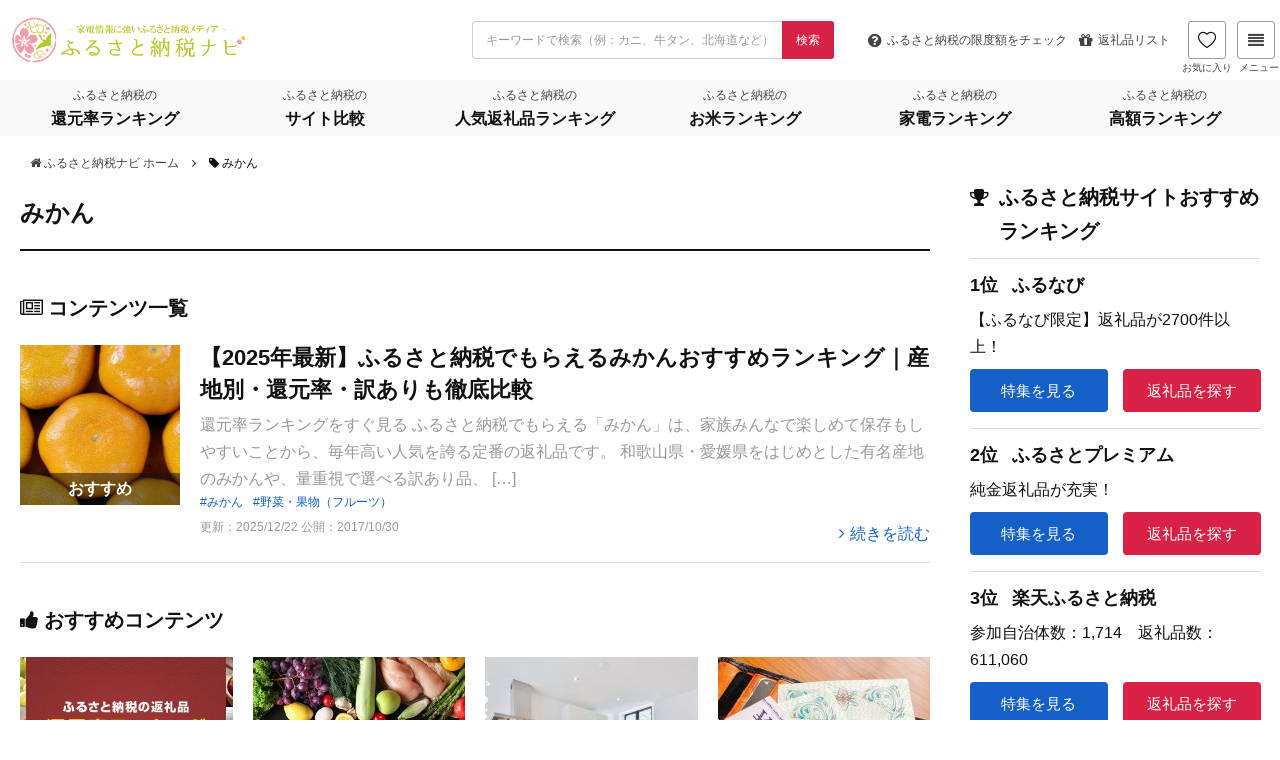

--- FILE ---
content_type: text/html; charset=UTF-8
request_url: https://matome-navi.docomo.ne.jp/furusato/tag/%e3%81%bf%e3%81%8b%e3%82%93/
body_size: 127684
content:
<!DOCTYPE HTML>
<html lang="ja">
<head prefix="og: http://ogp.me/ns# fb: http://ogp.me/ns/fb# article: http://ogp.me/ns/article#">
  <meta charset="UTF-8">
  <meta name="viewport" content="width=device-width,initial-scale=1.0">
  <meta name="referrer" content="unsafe-url">
  <!-- Google Tag Manager -->
  <script>(function(w,d,s,l,i){w[l]=w[l]||[];w[l].push({'gtm.start':new Date().getTime(),event:'gtm.js'});var f=d.getElementsByTagName(s)[0],j=d.createElement(s),dl=l!='dataLayer'?'&l='+l:'';j.async=true;j.src='https://www.googletagmanager.com/gtm.js?id='+i+dl;f.parentNode.insertBefore(j,f);})(window,document,'script','dataLayer','GTM-5J5QBHQ');</script>
  <!-- End Google Tag Manager -->
  <script type='text/javascript' src='https://matome-navi.docomo.ne.jp/furusato/wp-content/themes/xeory_base_r01/script.js' async></script>
  <script src="https://cdn.datatables.net/t/bs-3.3.6/jqc-1.12.0,dt-1.10.11/datatables.min.js" async></script>
  <script src="https://cdn.jsdelivr.net/npm/url-polyfill@1.1.12/url-polyfill.min.js" async></script>
  <!--[if lt IE 9]>
    <script src="http://html5shiv.googlecode.com/svn/trunk/html5.js"></script>
  <![endif]-->
  <script src="https://ajax.googleapis.com/ajax/libs/jquery/3.2.1/jquery.min.js"></script>

<link rel="apple-touch-icon" sizes="180x180" href="https://matome-navi.docomo.ne.jp/furusato/wp-content/uploads/fbrfg/apple-touch-icon.png">
  <link rel="icon" type="image/png" href="https://matome-navi.docomo.ne.jp/furusato/wp-content/uploads/fbrfg/favicon-32x32.png" sizes="32x32">
  <link rel="icon" type="image/png" href="https://matome-navi.docomo.ne.jp/furusato/wp-content/uploads/fbrfg/favicon-16x16.png" sizes="16x16">
  <link rel="manifest" href="https://matome-navi.docomo.ne.jp/furusato/wp-content/uploads/fbrfg/manifest.json">
  <link rel="mask-icon" href="https://matome-navi.docomo.ne.jp/furusato/wp-content/uploads/fbrfg/safari-pinned-tab.svg" color="#5bbad5">
  <link rel="shortcut icon" href="https://matome-navi.docomo.ne.jp/furusato/wp-content/uploads/fbrfg/favicon.ico">
  <meta name="msapplication-config" content="https://matome-navi.docomo.ne.jp/furusato/wp-content/uploads/fbrfg/browserconfig.xml">
  <meta name="theme-color" content="#ffffff">
  <title>みかん　ふるさと納税ナビ</title>

	    <script>
	        var ajaxurl = "https://matome-navi.docomo.ne.jp/furusato/wp-admin/admin-ajax.php";
	    </script>
	<script id="wpp-js" src="https://matome-navi.docomo.ne.jp/furusato/wp-content/plugins/wordpress-popular-posts/assets/js/wpp.min.js" data-sampling="1" data-sampling-rate="100" data-api-url="https://matome-navi.docomo.ne.jp/furusato/wp-json/wordpress-popular-posts" data-post-id="0" data-token="b6994447f3" data-lang="0" data-debug="0" type="text/javascript"></script>

<meta name="keywords" content="みかん" />
<meta name="description" content="" />
<meta property="article:modified_time" content="2025-12-22T16:35:47+09:00" />
<meta name="robots" content="index" />
<meta property="og:title" content="" />
<meta property="og:type" content="" />
<meta property="og:description" content="" />
<meta property="og:url" content="" />
<meta property="og:image" content="https://matome-navi.docomo.ne.jp/furusato/wp-content/uploads/2016/07/4796e355210b99aaf7af79fdd27d7d0f-75x75.png" />
<meta property="og:locale" content="ja_JP" />
<meta property="og:site_name" content="ふるさと納税ナビ" />
<meta content="summary" name="twitter:card" />
<meta content="furusato_navi" name="twitter:site" />

<link rel='dns-prefetch' href='//stackpath.bootstrapcdn.com' />
<link rel="alternate" type="application/rss+xml" title="ふるさと納税ナビ &raquo; みかん タグのフィード" href="https://matome-navi.docomo.ne.jp/furusato/tag/%e3%81%bf%e3%81%8b%e3%82%93/feed/" />
<link rel='stylesheet' id='base-css-css' href='https://matome-navi.docomo.ne.jp/furusato/wp-content/themes/xeory_base_r01/base.css' type='text/css' media='all' />
<link rel='stylesheet' id='font-awesome-css' href='//stackpath.bootstrapcdn.com/font-awesome/4.7.0/css/font-awesome.min.css' type='text/css' media='all' />
<link rel='stylesheet' id='wp-block-library-css' href='https://matome-navi.docomo.ne.jp/furusato/wp-includes/css/dist/block-library/style.min.css' type='text/css' media='all' />
<style id='classic-theme-styles-inline-css' type='text/css'>
/*! This file is auto-generated */
.wp-block-button__link{color:#fff;background-color:#32373c;border-radius:9999px;box-shadow:none;text-decoration:none;padding:calc(.667em + 2px) calc(1.333em + 2px);font-size:1.125em}.wp-block-file__button{background:#32373c;color:#fff;text-decoration:none}
</style>
<style id='global-styles-inline-css' type='text/css'>
body{--wp--preset--color--black: #000000;--wp--preset--color--cyan-bluish-gray: #abb8c3;--wp--preset--color--white: #ffffff;--wp--preset--color--pale-pink: #f78da7;--wp--preset--color--vivid-red: #cf2e2e;--wp--preset--color--luminous-vivid-orange: #ff6900;--wp--preset--color--luminous-vivid-amber: #fcb900;--wp--preset--color--light-green-cyan: #7bdcb5;--wp--preset--color--vivid-green-cyan: #00d084;--wp--preset--color--pale-cyan-blue: #8ed1fc;--wp--preset--color--vivid-cyan-blue: #0693e3;--wp--preset--color--vivid-purple: #9b51e0;--wp--preset--gradient--vivid-cyan-blue-to-vivid-purple: linear-gradient(135deg,rgba(6,147,227,1) 0%,rgb(155,81,224) 100%);--wp--preset--gradient--light-green-cyan-to-vivid-green-cyan: linear-gradient(135deg,rgb(122,220,180) 0%,rgb(0,208,130) 100%);--wp--preset--gradient--luminous-vivid-amber-to-luminous-vivid-orange: linear-gradient(135deg,rgba(252,185,0,1) 0%,rgba(255,105,0,1) 100%);--wp--preset--gradient--luminous-vivid-orange-to-vivid-red: linear-gradient(135deg,rgba(255,105,0,1) 0%,rgb(207,46,46) 100%);--wp--preset--gradient--very-light-gray-to-cyan-bluish-gray: linear-gradient(135deg,rgb(238,238,238) 0%,rgb(169,184,195) 100%);--wp--preset--gradient--cool-to-warm-spectrum: linear-gradient(135deg,rgb(74,234,220) 0%,rgb(151,120,209) 20%,rgb(207,42,186) 40%,rgb(238,44,130) 60%,rgb(251,105,98) 80%,rgb(254,248,76) 100%);--wp--preset--gradient--blush-light-purple: linear-gradient(135deg,rgb(255,206,236) 0%,rgb(152,150,240) 100%);--wp--preset--gradient--blush-bordeaux: linear-gradient(135deg,rgb(254,205,165) 0%,rgb(254,45,45) 50%,rgb(107,0,62) 100%);--wp--preset--gradient--luminous-dusk: linear-gradient(135deg,rgb(255,203,112) 0%,rgb(199,81,192) 50%,rgb(65,88,208) 100%);--wp--preset--gradient--pale-ocean: linear-gradient(135deg,rgb(255,245,203) 0%,rgb(182,227,212) 50%,rgb(51,167,181) 100%);--wp--preset--gradient--electric-grass: linear-gradient(135deg,rgb(202,248,128) 0%,rgb(113,206,126) 100%);--wp--preset--gradient--midnight: linear-gradient(135deg,rgb(2,3,129) 0%,rgb(40,116,252) 100%);--wp--preset--font-size--small: 13px;--wp--preset--font-size--medium: 20px;--wp--preset--font-size--large: 36px;--wp--preset--font-size--x-large: 42px;--wp--preset--spacing--20: 0.44rem;--wp--preset--spacing--30: 0.67rem;--wp--preset--spacing--40: 1rem;--wp--preset--spacing--50: 1.5rem;--wp--preset--spacing--60: 2.25rem;--wp--preset--spacing--70: 3.38rem;--wp--preset--spacing--80: 5.06rem;--wp--preset--shadow--natural: 6px 6px 9px rgba(0, 0, 0, 0.2);--wp--preset--shadow--deep: 12px 12px 50px rgba(0, 0, 0, 0.4);--wp--preset--shadow--sharp: 6px 6px 0px rgba(0, 0, 0, 0.2);--wp--preset--shadow--outlined: 6px 6px 0px -3px rgba(255, 255, 255, 1), 6px 6px rgba(0, 0, 0, 1);--wp--preset--shadow--crisp: 6px 6px 0px rgba(0, 0, 0, 1);}:where(.is-layout-flex){gap: 0.5em;}:where(.is-layout-grid){gap: 0.5em;}body .is-layout-flow > .alignleft{float: left;margin-inline-start: 0;margin-inline-end: 2em;}body .is-layout-flow > .alignright{float: right;margin-inline-start: 2em;margin-inline-end: 0;}body .is-layout-flow > .aligncenter{margin-left: auto !important;margin-right: auto !important;}body .is-layout-constrained > .alignleft{float: left;margin-inline-start: 0;margin-inline-end: 2em;}body .is-layout-constrained > .alignright{float: right;margin-inline-start: 2em;margin-inline-end: 0;}body .is-layout-constrained > .aligncenter{margin-left: auto !important;margin-right: auto !important;}body .is-layout-constrained > :where(:not(.alignleft):not(.alignright):not(.alignfull)){max-width: var(--wp--style--global--content-size);margin-left: auto !important;margin-right: auto !important;}body .is-layout-constrained > .alignwide{max-width: var(--wp--style--global--wide-size);}body .is-layout-flex{display: flex;}body .is-layout-flex{flex-wrap: wrap;align-items: center;}body .is-layout-flex > *{margin: 0;}body .is-layout-grid{display: grid;}body .is-layout-grid > *{margin: 0;}:where(.wp-block-columns.is-layout-flex){gap: 2em;}:where(.wp-block-columns.is-layout-grid){gap: 2em;}:where(.wp-block-post-template.is-layout-flex){gap: 1.25em;}:where(.wp-block-post-template.is-layout-grid){gap: 1.25em;}.has-black-color{color: var(--wp--preset--color--black) !important;}.has-cyan-bluish-gray-color{color: var(--wp--preset--color--cyan-bluish-gray) !important;}.has-white-color{color: var(--wp--preset--color--white) !important;}.has-pale-pink-color{color: var(--wp--preset--color--pale-pink) !important;}.has-vivid-red-color{color: var(--wp--preset--color--vivid-red) !important;}.has-luminous-vivid-orange-color{color: var(--wp--preset--color--luminous-vivid-orange) !important;}.has-luminous-vivid-amber-color{color: var(--wp--preset--color--luminous-vivid-amber) !important;}.has-light-green-cyan-color{color: var(--wp--preset--color--light-green-cyan) !important;}.has-vivid-green-cyan-color{color: var(--wp--preset--color--vivid-green-cyan) !important;}.has-pale-cyan-blue-color{color: var(--wp--preset--color--pale-cyan-blue) !important;}.has-vivid-cyan-blue-color{color: var(--wp--preset--color--vivid-cyan-blue) !important;}.has-vivid-purple-color{color: var(--wp--preset--color--vivid-purple) !important;}.has-black-background-color{background-color: var(--wp--preset--color--black) !important;}.has-cyan-bluish-gray-background-color{background-color: var(--wp--preset--color--cyan-bluish-gray) !important;}.has-white-background-color{background-color: var(--wp--preset--color--white) !important;}.has-pale-pink-background-color{background-color: var(--wp--preset--color--pale-pink) !important;}.has-vivid-red-background-color{background-color: var(--wp--preset--color--vivid-red) !important;}.has-luminous-vivid-orange-background-color{background-color: var(--wp--preset--color--luminous-vivid-orange) !important;}.has-luminous-vivid-amber-background-color{background-color: var(--wp--preset--color--luminous-vivid-amber) !important;}.has-light-green-cyan-background-color{background-color: var(--wp--preset--color--light-green-cyan) !important;}.has-vivid-green-cyan-background-color{background-color: var(--wp--preset--color--vivid-green-cyan) !important;}.has-pale-cyan-blue-background-color{background-color: var(--wp--preset--color--pale-cyan-blue) !important;}.has-vivid-cyan-blue-background-color{background-color: var(--wp--preset--color--vivid-cyan-blue) !important;}.has-vivid-purple-background-color{background-color: var(--wp--preset--color--vivid-purple) !important;}.has-black-border-color{border-color: var(--wp--preset--color--black) !important;}.has-cyan-bluish-gray-border-color{border-color: var(--wp--preset--color--cyan-bluish-gray) !important;}.has-white-border-color{border-color: var(--wp--preset--color--white) !important;}.has-pale-pink-border-color{border-color: var(--wp--preset--color--pale-pink) !important;}.has-vivid-red-border-color{border-color: var(--wp--preset--color--vivid-red) !important;}.has-luminous-vivid-orange-border-color{border-color: var(--wp--preset--color--luminous-vivid-orange) !important;}.has-luminous-vivid-amber-border-color{border-color: var(--wp--preset--color--luminous-vivid-amber) !important;}.has-light-green-cyan-border-color{border-color: var(--wp--preset--color--light-green-cyan) !important;}.has-vivid-green-cyan-border-color{border-color: var(--wp--preset--color--vivid-green-cyan) !important;}.has-pale-cyan-blue-border-color{border-color: var(--wp--preset--color--pale-cyan-blue) !important;}.has-vivid-cyan-blue-border-color{border-color: var(--wp--preset--color--vivid-cyan-blue) !important;}.has-vivid-purple-border-color{border-color: var(--wp--preset--color--vivid-purple) !important;}.has-vivid-cyan-blue-to-vivid-purple-gradient-background{background: var(--wp--preset--gradient--vivid-cyan-blue-to-vivid-purple) !important;}.has-light-green-cyan-to-vivid-green-cyan-gradient-background{background: var(--wp--preset--gradient--light-green-cyan-to-vivid-green-cyan) !important;}.has-luminous-vivid-amber-to-luminous-vivid-orange-gradient-background{background: var(--wp--preset--gradient--luminous-vivid-amber-to-luminous-vivid-orange) !important;}.has-luminous-vivid-orange-to-vivid-red-gradient-background{background: var(--wp--preset--gradient--luminous-vivid-orange-to-vivid-red) !important;}.has-very-light-gray-to-cyan-bluish-gray-gradient-background{background: var(--wp--preset--gradient--very-light-gray-to-cyan-bluish-gray) !important;}.has-cool-to-warm-spectrum-gradient-background{background: var(--wp--preset--gradient--cool-to-warm-spectrum) !important;}.has-blush-light-purple-gradient-background{background: var(--wp--preset--gradient--blush-light-purple) !important;}.has-blush-bordeaux-gradient-background{background: var(--wp--preset--gradient--blush-bordeaux) !important;}.has-luminous-dusk-gradient-background{background: var(--wp--preset--gradient--luminous-dusk) !important;}.has-pale-ocean-gradient-background{background: var(--wp--preset--gradient--pale-ocean) !important;}.has-electric-grass-gradient-background{background: var(--wp--preset--gradient--electric-grass) !important;}.has-midnight-gradient-background{background: var(--wp--preset--gradient--midnight) !important;}.has-small-font-size{font-size: var(--wp--preset--font-size--small) !important;}.has-medium-font-size{font-size: var(--wp--preset--font-size--medium) !important;}.has-large-font-size{font-size: var(--wp--preset--font-size--large) !important;}.has-x-large-font-size{font-size: var(--wp--preset--font-size--x-large) !important;}
.wp-block-navigation a:where(:not(.wp-element-button)){color: inherit;}
:where(.wp-block-post-template.is-layout-flex){gap: 1.25em;}:where(.wp-block-post-template.is-layout-grid){gap: 1.25em;}
:where(.wp-block-columns.is-layout-flex){gap: 2em;}:where(.wp-block-columns.is-layout-grid){gap: 2em;}
.wp-block-pullquote{font-size: 1.5em;line-height: 1.6;}
</style>
<link rel='stylesheet' id='contact-form-7-css' href='https://matome-navi.docomo.ne.jp/furusato/wp-content/plugins/contact-form-7/includes/css/styles.css' type='text/css' media='all' />
<link rel='stylesheet' id='furusato_top_slider_style-css' href='https://matome-navi.docomo.ne.jp/furusato/wp-content/plugins/furusato_slider_plugin//assets/css/top-slider.css' type='text/css' media='all' />
<link rel='stylesheet' id='pz-linkcard-css' href='//matome-navi.docomo.ne.jp/furusato/wp-content/uploads/pz-linkcard/style.css' type='text/css' media='all' />
<link rel='stylesheet' id='toc-screen-css' href='https://matome-navi.docomo.ne.jp/furusato/wp-content/plugins/table-of-contents-plus/screen.min.css' type='text/css' media='all' />
<style id='toc-screen-inline-css' type='text/css'>
div#toc_container ul li {font-size: 93%;}
</style>
<link rel='stylesheet' id='widgetopts-styles-css' href='https://matome-navi.docomo.ne.jp/furusato/wp-content/plugins/widget-options/assets/css/widget-options.css' type='text/css' media='all' />
<link rel='stylesheet' id='wordpress-popular-posts-css-css' href='https://matome-navi.docomo.ne.jp/furusato/wp-content/plugins/wordpress-popular-posts/assets/css/wpp.css' type='text/css' media='all' />
<link rel='stylesheet' id='main-css-css' href='https://matome-navi.docomo.ne.jp/furusato/wp-content/themes/xeory_base_r01/style.css' type='text/css' media='all' />
<link rel='stylesheet' id='related_post-css' href='https://matome-navi.docomo.ne.jp/furusato/wp-content/themes/xeory_base_r01/lib/css/related_post.css' type='text/css' media='all' />
<link rel='stylesheet' id='tablepress-default-css' href='https://matome-navi.docomo.ne.jp/furusato/wp-content/plugins/tablepress/css/build/default.css' type='text/css' media='all' />
<style id='tablepress-default-inline-css' type='text/css'>
.dataTables_wrapper{overflow-x:auto;-webkit-overflow-scrolling:touch;-webkit-transform:translateZ(0px)}.tablepress{display:block;width:100%;overflow-x:auto;font-size:1rem;white-space:nowrap;-webkit-overflow-scrolling:touch;-webkit-transform:translateZ(0px)}.tablepress thead th{background-color:#444!important;color:#FFF!important;text-align:left}.tablepress tbody tr{border-bottom:1px solid #ddd}.tablepress tbody tr:last-child{border-bottom:1px solid #444;background-color:#f9f9f9}.tablepress td{text-align:left;display:table-cell!important;vertical-align:middle!important}.dashicons{font-size:10.5px!important}.tablepress-id-4 .row-2 .column-2,.tablepress-id-4 .row-2 .column-3,.tablepress-id-4 .row-2 .column-4,.tablepress-id-4 .row-2 .column-5{background-color:#CFF!important}.tablepress-id-4 .row-1 .column-1,.tablepress-id-4 .row-2 .column-1,.tablepress-id-4 .row-3 .column-1,.tablepress-id-4 .row-4 .column-1,.tablepress-id-4 .row-5 .column-1,.tablepress-id-4 .row-6 .column-1,.tablepress-id-4 .row-7 .column-1,.tablepress-id-4 .row-8 .column-1,.tablepress-id-4 .row-9 .column-1{border:solid 1px #ddd!important;background-color:#1E8CBE!important;color:#FFF!important}.tablepress-id-3 .row-2 .top{background:linear-gradient(transparent 60%,#ff6 60%)}.tablepress-id-3 .row-3 .second{background:linear-gradient(transparent 60%,#ffd700 60%)}.tablepress-id-3 .row-4 .third{background:linear-gradient(transparent 60%,#f0e68c 60%)}.tablepress .top{background:linear-gradient(transparent 60%,#ff6 60%)}.tablepress .second{background:linear-gradient(transparent 60%,#ffd700 60%)}.tablepress .third{background:linear-gradient(transparent 60%,#f0e68c 60%)}.tablepress-id-8 .row-2 .top{background:linear-gradient(transparent 60%,#ff6 60%)}.tablepress-id-8 .row-3 .second{background:linear-gradient(transparent 60%,#ffd700 60%)}.tablepress-id-8 .row-4 .third{background:linear-gradient(transparent 60%,#f0e68c 60%)}.tablepress.tablepress-id-9{display:table;border:1px solid #ddd}.tablepress.tablepress-id-9::before{content:none}.tablepress.tablepress-id-9 th,.tablepress.tablepress-id-9 td{display:table-cell;border:1px solid #ddd;text-align:center}.tablepress.tablepress-id-9 thead th{color:#000!important;background-color:#FFF!important;text-align:center}.tablepress.tablepress-id-9 .row-1 .column-3{border:solid 1px #ddd!important;display:table-cell!important;vertical-align:middle!important;background-color:#ffe5e5!important}@media screen and (max-width: 759px){.tablepress::before{content:"◀︎ 横にスクロールできます";display:block;margin-bottom:.5rem;font-size:1.2rem;font-weight:700}}@media screen and (min-width: 760px){.tablepress{white-space:normal}}
</style>
<link rel='stylesheet' id='yesno_style-css' href='https://matome-navi.docomo.ne.jp/furusato/wp-content/plugins/yesno/css/style.css' type='text/css' media='all' />
<link rel='stylesheet' id='toc-css' href='https://matome-navi.docomo.ne.jp/furusato/wp-content/themes/xeory_base_r01/toc.css' type='text/css' media='all' />
<link rel='stylesheet' id='jquery-lazyloadxt-spinner-css-css' href='//matome-navi.docomo.ne.jp/furusato/wp-content/plugins/a3-lazy-load/assets/css/jquery.lazyloadxt.spinner.css' type='text/css' media='all' />
<link rel='stylesheet' id='a3a3_lazy_load-css' href='//matome-navi.docomo.ne.jp/furusato/wp-content/uploads/sass/a3_lazy_load.min.css' type='text/css' media='all' />
<script type='text/javascript' src='https://matome-navi.docomo.ne.jp/furusato/wp-includes/js/jquery/jquery.min.js' id='jquery-core-js'></script>
<script type='text/javascript' src='https://matome-navi.docomo.ne.jp/furusato/wp-includes/js/jquery/jquery-migrate.min.js' id='jquery-migrate-js'></script>
<script type='text/javascript' src='https://matome-navi.docomo.ne.jp/furusato/wp-content/plugins/furusato_slider_plugin//assets/js/top-slider.js' id='furusato_top_slider_script-js'></script>
<link rel="https://api.w.org/" href="https://matome-navi.docomo.ne.jp/furusato/wp-json/" /><link rel="alternate" type="application/json" href="https://matome-navi.docomo.ne.jp/furusato/wp-json/wp/v2/tags/369" />	<style type="text/css" media="all">.shortcode-star-rating{padding:0 0.5em;}.dashicons{font-size:100%;width:auto;height:auto;line-height:normal;text-decoration:inherit;vertical-align:middle;}.shortcode-star-rating [class^="dashicons dashicons-star-"]:before{color:#FCAE00;}.ssr-int{margin-left:0.2em;font-size:80%;vertical-align:middle;color:#333;}/*.shortcode-star-rating:before,.shortcode-star-rating:after{display: block;height:0;visibility:hidden;content:"\0020";}.shortcode-star-rating:after{clear:both;}*/</style>
	            <style id="wpp-loading-animation-styles">@-webkit-keyframes bgslide{from{background-position-x:0}to{background-position-x:-200%}}@keyframes bgslide{from{background-position-x:0}to{background-position-x:-200%}}.wpp-widget-block-placeholder,.wpp-shortcode-placeholder{margin:0 auto;width:60px;height:3px;background:#dd3737;background:linear-gradient(90deg,#dd3737 0%,#571313 10%,#dd3737 100%);background-size:200% auto;border-radius:3px;-webkit-animation:bgslide 1s infinite linear;animation:bgslide 1s infinite linear}</style>
            <link rel="canonical" href="https://matome-navi.docomo.ne.jp/furusato/tag/%e3%81%bf%e3%81%8b%e3%82%93/">
	<style type="text/css" id="xeory_base-header-css">
	
	
	</style>
	

</head>

<body id="#top" class="archive tag tag-369 left-content default" itemschope="itemscope" itemtype="http://schema.org/WebPage">
<div id="page">
<!-- Google Tag Manager (noscript) -->
<noscript><iframe src="https://www.googletagmanager.com/ns.html?id=GTM-5J5QBHQ" height="0" width="0" style="display:none;visibility:hidden"></iframe></noscript>
<!-- End Google Tag Manager (noscript) -->


<header id="header" class="is-small" role="banner" itemscope="itemscope" itemtype="http://schema.org/WPHeader">
    <div class="header-wrap">
      <script src="https://cdn.jsdelivr.net/npm/js-cookie@3.0.5/dist/js.cookie.min.js"></script>
<script src="https://cdnjs.cloudflare.com/ajax/libs/crypto-js/3.1.2/rollups/aes.js"></script>
<script>
    window.savedGifts = "navi_saved_gifts";
</script>
<script src="https://cdn.jsdelivr.net/npm/js-cookie@3.0.5/dist/js.cookie.min.js"></script>
<script src="https://cdnjs.cloudflare.com/ajax/libs/crypto-js/3.1.2/rollups/aes.js"></script>
<script>
    window.savedGifts = "navi_saved_gifts";
</script>
<link rel="preload" as="style" href="/furusato/gift-result/build/assets/header-699b91e9.css" /><link rel="modulepreload" href="/furusato/gift-result/build/assets/header-4eb52a0f.js" /><link rel="stylesheet" href="/furusato/gift-result/build/assets/header-699b91e9.css" /><script type="module" src="/furusato/gift-result/build/assets/header-4eb52a0f.js"></script><div class="header-sticky row">
    <div class="header-top">
        <h1 id="logo" itemprop="headline">
            <a href="https://matome-navi.docomo.ne.jp/furusato/">
                <img src="/furusato/gift-result/build/assets/logo_l-29c33b3e.png" height="48px" width="240px"
                    alt="ふるさと納税ナビ">
            </a>
        </h1>
        <form role="search" method="GET" id="search_form" action="https://matome-navi.docomo.ne.jp/furusato/gift-result/search">
            <div class="control has-addon">
                <input class="input" type="text" name="keyword" value=""
                    placeholder="キーワードで検索（例：カニ、牛タン、北海道など）">
                <button class="control-icon control-btn" type="submit">
                    <span>検索</span>
                </button>
            </div>
        </form>
        <div class="header-right">
            <ul class="header-pickup row">
                <li>
                    <a class="header-navBtn"
                        href="/furusato/furusato-tax-deduction/deduction-2016/?ir_area=header_sl&amp;ir_id=284">
                        <span class="fa fa-question-circle"></span>
                        <span class="is-hidden-mobile">ふるさと納税の</span>
                        限度額をチェック
                    </a>
                </li>
                <li class="is-hidden-mobile-small">
                    <a class="header-navBtn" href="/furusato/sitemap/?ir_area=header_sl&amp;ir_id=3682">
                        <span class="fa fa-gift"></span>
                        返礼品リスト
                    </a>
                </li>
            </ul>
            <a class="header-favorite-btn" href="https://matome-navi.docomo.ne.jp/furusato/gift-result/favorite-list">
                <span>
                    <img class="heart-filled" src="/furusato/gift-result/build/assets/icon-header-heart-filled-bba7f918.png"
                        alt="">
                    <img class="heart" src="/furusato/gift-result/build/assets/icon-header-heart-9057c7a1.png"
                        alt="">
                </span>
                お気に入り
            </a>

            <div id="header-megamenu-tog" class="header-navBtn">
                <span class="fa fa-align-justify"></span>
                メニュー
            </div>
            <div id="megamenu" class="megamenu">
                <img class="megamenu--close" src="/furusato/gift-result/build/assets/icon-close-95183a2d.png" alt="close"
                    width="19px" height="19px" />
                <div class="megamenu--container">
                    <div class="megamenu--item">
                        <h3>人気カテゴリから探す</h3>
                        <ul>
                                                                                                <li class="megamenu--category mobile-hidden">
                                        <a href="/furusato/gift-result/meat/">
                                            肉
                                            <img class="megamenu--item-chevron"
                                                src="/furusato/gift-result/build/assets/chevron-down-cd4dd46f.png"
                                                alt="chevron down" width="12px" height="12px" />
                                        </a>
                                    </li>
                                                                    <li class="megamenu--category mobile-hidden">
                                        <a href="/furusato/gift-result/seafood-and-marine-products/">
                                            魚介類・海産物
                                            <img class="megamenu--item-chevron"
                                                src="/furusato/gift-result/build/assets/chevron-down-cd4dd46f.png"
                                                alt="chevron down" width="12px" height="12px" />
                                        </a>
                                    </li>
                                                                    <li class="megamenu--category mobile-hidden">
                                        <a href="/furusato/gift-result/rice-and-bread/">
                                            米・パン
                                            <img class="megamenu--item-chevron"
                                                src="/furusato/gift-result/build/assets/chevron-down-cd4dd46f.png"
                                                alt="chevron down" width="12px" height="12px" />
                                        </a>
                                    </li>
                                                                    <li class="megamenu--category mobile-hidden">
                                        <a href="/furusato/gift-result/fruits-and-fruit/">
                                            フルーツ・果物
                                            <img class="megamenu--item-chevron"
                                                src="/furusato/gift-result/build/assets/chevron-down-cd4dd46f.png"
                                                alt="chevron down" width="12px" height="12px" />
                                        </a>
                                    </li>
                                                                    <li class="megamenu--category mobile-hidden">
                                        <a href="/furusato/gift-result/alcohol-and-spirits/">
                                            酒
                                            <img class="megamenu--item-chevron"
                                                src="/furusato/gift-result/build/assets/chevron-down-cd4dd46f.png"
                                                alt="chevron down" width="12px" height="12px" />
                                        </a>
                                    </li>
                                                                    <li class="megamenu--category mobile-hidden">
                                        <a href="/furusato/gift-result/housewares-and-daily-supplies/">
                                            日用品・雑貨
                                            <img class="megamenu--item-chevron"
                                                src="/furusato/gift-result/build/assets/chevron-down-cd4dd46f.png"
                                                alt="chevron down" width="12px" height="12px" />
                                        </a>
                                    </li>
                                                                    <li class="megamenu--category mobile-hidden">
                                        <a href="/furusato/gift-result/tv-audio-and-camera/">
                                            カメラ・オーディオ
                                            <img class="megamenu--item-chevron"
                                                src="/furusato/gift-result/build/assets/chevron-down-cd4dd46f.png"
                                                alt="chevron down" width="12px" height="12px" />
                                        </a>
                                    </li>
                                                                    <li class="megamenu--category mobile-hidden">
                                        <a href="/furusato/gift-result/home-appliances-and-electronics/">
                                            家電・電化製品
                                            <img class="megamenu--item-chevron"
                                                src="/furusato/gift-result/build/assets/chevron-down-cd4dd46f.png"
                                                alt="chevron down" width="12px" height="12px" />
                                        </a>
                                    </li>
                                                                    <li class="megamenu--category mobile-hidden">
                                        <a href="/furusato/gift-result/outdoor-equipment/">
                                            アウトドア用品
                                            <img class="megamenu--item-chevron"
                                                src="/furusato/gift-result/build/assets/chevron-down-cd4dd46f.png"
                                                alt="chevron down" width="12px" height="12px" />
                                        </a>
                                    </li>
                                                                    <li class="megamenu--category mobile-hidden">
                                        <a href="/furusato/gift-result/travel-tickets-and-catalog-gifts/">
                                            旅行・チケット・カタログ
                                            <img class="megamenu--item-chevron"
                                                src="/furusato/gift-result/build/assets/chevron-down-cd4dd46f.png"
                                                alt="chevron down" width="12px" height="12px" />
                                        </a>
                                    </li>
                                                                    <li class="megamenu--category mobile-hidden">
                                        <a href="/furusato/gift-result/processed-goods/">
                                            加工食品
                                            <img class="megamenu--item-chevron"
                                                src="/furusato/gift-result/build/assets/chevron-down-cd4dd46f.png"
                                                alt="chevron down" width="12px" height="12px" />
                                        </a>
                                    </li>
                                                                    <li class="megamenu--category mobile-hidden">
                                        <a href="/furusato/gift-result/fashion/">
                                            ファッション
                                            <img class="megamenu--item-chevron"
                                                src="/furusato/gift-result/build/assets/chevron-down-cd4dd46f.png"
                                                alt="chevron down" width="12px" height="12px" />
                                        </a>
                                    </li>
                                                                    <li class="megamenu--category mobile-hidden">
                                        <a href="/furusato/gift-result/subscription-boxes/">
                                            定期便
                                            <img class="megamenu--item-chevron"
                                                src="/furusato/gift-result/build/assets/chevron-down-cd4dd46f.png"
                                                alt="chevron down" width="12px" height="12px" />
                                        </a>
                                    </li>
                                                                    <li class="megamenu--category mobile-hidden">
                                        <a href="/furusato/gift-result/beauty-and-health/">
                                            美容・健康
                                            <img class="megamenu--item-chevron"
                                                src="/furusato/gift-result/build/assets/chevron-down-cd4dd46f.png"
                                                alt="chevron down" width="12px" height="12px" />
                                        </a>
                                    </li>
                                                                    <li class="megamenu--category mobile-hidden">
                                        <a href="/furusato/gift-result/baby-products/">
                                            ベビー用品
                                            <img class="megamenu--item-chevron"
                                                src="/furusato/gift-result/build/assets/chevron-down-cd4dd46f.png"
                                                alt="chevron down" width="12px" height="12px" />
                                        </a>
                                    </li>
                                                                    <li class="megamenu--category mobile-hidden">
                                        <a href="/furusato/gift-result/search?keyword=&amp;price_min=&amp;price_max=&amp;price=&amp;review=&amp;point=&amp;stock=1&amp;order=1/">
                                            すべての返礼品
                                            <img class="megamenu--item-chevron"
                                                src="/furusato/gift-result/build/assets/chevron-down-cd4dd46f.png"
                                                alt="chevron down" width="12px" height="12px" />
                                        </a>
                                    </li>
                                                                <li class="megamenu--category mobile-only">
                                    <h5>もっと見る<img class="megamenu--item-chevron"
                                            src="/furusato/gift-result/build/assets/chevron-down-cd4dd46f.png"
                                            alt="chevron down" width="8px" height="8px" /></h5>
                                </li>
                                                    </ul>
                    </div>
                    <div class="megamenu--item">
                        <h3>ランキングから探す</h3>
                        <ul>
                                                            <li class="megamenu--ranking mobile-hidden">
                                    <a href="/furusato/furusato-tax-ranking/ranking/">総合ランキング</a>
                                    <img class="megamenu--item-chevron"
                                        src="/furusato/gift-result/build/assets/chevron-down-cd4dd46f.png" alt="chevron down"
                                        width="12px" height="12px" />
                                </li>
                                                            <li class="megamenu--ranking mobile-hidden">
                                    <a href="/furusato/furusato-tax-ranking/beef/">牛肉ランキング</a>
                                    <img class="megamenu--item-chevron"
                                        src="/furusato/gift-result/build/assets/chevron-down-cd4dd46f.png" alt="chevron down"
                                        width="12px" height="12px" />
                                </li>
                                                            <li class="megamenu--ranking mobile-hidden">
                                    <a href="/furusato/furusato-tax-ranking/pork-ranking/">豚肉ランキング</a>
                                    <img class="megamenu--item-chevron"
                                        src="/furusato/gift-result/build/assets/chevron-down-cd4dd46f.png" alt="chevron down"
                                        width="12px" height="12px" />
                                </li>
                                                            <li class="megamenu--ranking mobile-hidden">
                                    <a href="/furusato/furusato-tax-ranking/hokkaido-club/">カニランキング</a>
                                    <img class="megamenu--item-chevron"
                                        src="/furusato/gift-result/build/assets/chevron-down-cd4dd46f.png" alt="chevron down"
                                        width="12px" height="12px" />
                                </li>
                                                            <li class="megamenu--ranking mobile-hidden">
                                    <a href="/furusato/furusato-tax-ranking/eel/">うなぎランキング</a>
                                    <img class="megamenu--item-chevron"
                                        src="/furusato/gift-result/build/assets/chevron-down-cd4dd46f.png" alt="chevron down"
                                        width="12px" height="12px" />
                                </li>
                                                            <li class="megamenu--ranking mobile-hidden">
                                    <a href="/furusato/furusato-tax-ranking/ikura/">いくらランキング</a>
                                    <img class="megamenu--item-chevron"
                                        src="/furusato/gift-result/build/assets/chevron-down-cd4dd46f.png" alt="chevron down"
                                        width="12px" height="12px" />
                                </li>
                                                            <li class="megamenu--ranking mobile-hidden">
                                    <a href="/furusato/furusato-tax-ranking/rice-cost-performance/">お米ランキング</a>
                                    <img class="megamenu--item-chevron"
                                        src="/furusato/gift-result/build/assets/chevron-down-cd4dd46f.png" alt="chevron down"
                                        width="12px" height="12px" />
                                </li>
                                                            <li class="megamenu--ranking mobile-hidden">
                                    <a href="/furusato/furusato-tax-ranking/beer/">ビールランキング</a>
                                    <img class="megamenu--item-chevron"
                                        src="/furusato/gift-result/build/assets/chevron-down-cd4dd46f.png" alt="chevron down"
                                        width="12px" height="12px" />
                                </li>
                                                            <li class="megamenu--ranking mobile-hidden">
                                    <a href="/furusato/furusato-tax-recommend-goods/regular-service/">定期便ランキング</a>
                                    <img class="megamenu--item-chevron"
                                        src="/furusato/gift-result/build/assets/chevron-down-cd4dd46f.png" alt="chevron down"
                                        width="12px" height="12px" />
                                </li>
                                                            <li class="megamenu--ranking mobile-hidden">
                                    <a href="/furusato/furusato-tax-recommend-goods/dailynecessities/">日用品ランキング</a>
                                    <img class="megamenu--item-chevron"
                                        src="/furusato/gift-result/build/assets/chevron-down-cd4dd46f.png" alt="chevron down"
                                        width="12px" height="12px" />
                                </li>
                                                            <li class="megamenu--ranking mobile-hidden">
                                    <a href="/furusato/furusato-tax-recommend-goods/electric-appliances/">家電ランキング</a>
                                    <img class="megamenu--item-chevron"
                                        src="/furusato/gift-result/build/assets/chevron-down-cd4dd46f.png" alt="chevron down"
                                        width="12px" height="12px" />
                                </li>
                                                            <li class="megamenu--ranking mobile-hidden">
                                    <a href="/furusato/furusato-tax-recommend-goods/expensive-donation/">高額返礼品ランキング</a>
                                    <img class="megamenu--item-chevron"
                                        src="/furusato/gift-result/build/assets/chevron-down-cd4dd46f.png" alt="chevron down"
                                        width="12px" height="12px" />
                                </li>
                                                            <li class="megamenu--ranking mobile-hidden">
                                    <a href="/furusato/furusato-tax-recommend-goods/hotel/">旅行券ランキング</a>
                                    <img class="megamenu--item-chevron"
                                        src="/furusato/gift-result/build/assets/chevron-down-cd4dd46f.png" alt="chevron down"
                                        width="12px" height="12px" />
                                </li>
                                                            <li class="megamenu--ranking mobile-hidden">
                                    <a href="/furusato/furusato-tax-recommend-goods/bicycle/">自転車ランキング</a>
                                    <img class="megamenu--item-chevron"
                                        src="/furusato/gift-result/build/assets/chevron-down-cd4dd46f.png" alt="chevron down"
                                        width="12px" height="12px" />
                                </li>
                                                            <li class="megamenu--ranking mobile-hidden">
                                    <a href="/furusato/furusato-tax-recommend-goods/golf_goods/">ゴルフランキング</a>
                                    <img class="megamenu--item-chevron"
                                        src="/furusato/gift-result/build/assets/chevron-down-cd4dd46f.png" alt="chevron down"
                                        width="12px" height="12px" />
                                </li>
                                                            <li class="megamenu--ranking mobile-hidden">
                                    <a href="/furusato/furusato-tax-recommend-goods/popular-outdoor-gear/">キャンプ用品ランキング</a>
                                    <img class="megamenu--item-chevron"
                                        src="/furusato/gift-result/build/assets/chevron-down-cd4dd46f.png" alt="chevron down"
                                        width="12px" height="12px" />
                                </li>
                                                        <li class="megamenu--ranking mobile-only">
                                <h5>もっと見る<img class="megamenu--item-chevron"
                                        src="/furusato/gift-result/build/assets/chevron-down-cd4dd46f.png" alt="chevron down"
                                        width="8px" height="8px" />
                                </h5>
                            </li>
                        </ul>
                    </div>
                    <div class="megamenu--item">
                        <h3>お得な情報</h3>
                        <ul>
                                                            <li>
                                    <a href="/furusato/furusato-tax-recommend-site/site-comparison/">おすすめサイト比較</a>
                                    <img class="megamenu--item-chevron"
                                        src="/furusato/gift-result/build/assets/chevron-down-cd4dd46f.png" alt="chevron down"
                                        width="12px" height="12px" />
                                </li>
                                                            <li>
                                    <a href="/furusato/furusato-tax-recommend-site/rakuten/">楽天ふるさと納税</a>
                                    <img class="megamenu--item-chevron"
                                        src="/furusato/gift-result/build/assets/chevron-down-cd4dd46f.png" alt="chevron down"
                                        width="12px" height="12px" />
                                </li>
                                                            <li>
                                    <a href="/furusato/furusato-tax-recommend-site/furusatochoice/">ふるさとチョイス</a>
                                    <img class="megamenu--item-chevron"
                                        src="/furusato/gift-result/build/assets/chevron-down-cd4dd46f.png" alt="chevron down"
                                        width="12px" height="12px" />
                                </li>
                                                            <li>
                                    <a href="/furusato/furusato-tax-recommend-site/furunavi/">ふるなび</a>
                                    <img class="megamenu--item-chevron"
                                        src="/furusato/gift-result/build/assets/chevron-down-cd4dd46f.png" alt="chevron down"
                                        width="12px" height="12px" />
                                </li>
                                                            <li>
                                    <a href="/furusato/furusato-tax-recommend-site/satofull/">さとふる</a>
                                    <img class="megamenu--item-chevron"
                                        src="/furusato/gift-result/build/assets/chevron-down-cd4dd46f.png" alt="chevron down"
                                        width="12px" height="12px" />
                                </li>
                                                            <li>
                                    <a href="/furusato/furusato-tax-recommend-site/furusatopremium/">ふるさとプレミアム</a>
                                    <img class="megamenu--item-chevron"
                                        src="/furusato/gift-result/build/assets/chevron-down-cd4dd46f.png" alt="chevron down"
                                        width="12px" height="12px" />
                                </li>
                                                    </ul>
                    </div>
                    <div class="megamenu--item">
                        <h3>ふるさと納税ガイド</h3>
                        <ul>
                                                            <li>
                                    <a href="/furusato/furusato-tax-deduction/furusato_tax/">ふるさと納税ガイド</a>
                                    <img class="megamenu--item-chevron"
                                        src="/furusato/gift-result/build/assets/chevron-down-cd4dd46f.png" alt="chevron down"
                                        width="12px" height="12px" />
                                </li>
                                                            <li>
                                    <a href="/furusato/furusato-tax-deduction/deduction-2016/">控除上限額（限度額）</a>
                                    <img class="megamenu--item-chevron"
                                        src="/furusato/gift-result/build/assets/chevron-down-cd4dd46f.png" alt="chevron down"
                                        width="12px" height="12px" />
                                </li>
                                                            <li>
                                    <a href="/furusato/furusato-tax-deduction/final-return-season/">確定申告</a>
                                    <img class="megamenu--item-chevron"
                                        src="/furusato/gift-result/build/assets/chevron-down-cd4dd46f.png" alt="chevron down"
                                        width="12px" height="12px" />
                                </li>
                                                            <li>
                                    <a href="/furusato/furusato-tax-deduction/deducation-when-what-why/">ワンストップ特例制度</a>
                                    <img class="megamenu--item-chevron"
                                        src="/furusato/gift-result/build/assets/chevron-down-cd4dd46f.png" alt="chevron down"
                                        width="12px" height="12px" />
                                </li>
                                                            <li>
                                    <a href="/furusato/sitemap/">返礼品一覧</a>
                                    <img class="megamenu--item-chevron"
                                        src="/furusato/gift-result/build/assets/chevron-down-cd4dd46f.png" alt="chevron down"
                                        width="12px" height="12px" />
                                </li>
                                                            <li>
                                    <a href="/furusato/?s">記事一覧</a>
                                    <img class="megamenu--item-chevron"
                                        src="/furusato/gift-result/build/assets/chevron-down-cd4dd46f.png" alt="chevron down"
                                        width="12px" height="12px" />
                                </li>
                                                    </ul>
                        <div class="divider"></div>
                        <h3>その他</h3>
                        <ul class="megamenu--item-desktop-other">
                                                            <li>
                                    <a href="/furusato/inquiry/">お問い合わせ</a>
                                    <img class="megamenu--item-chevron"
                                        src="/furusato/gift-result/build/assets/chevron-down-cd4dd46f.png" alt="chevron down"
                                        width="12px" height="12px" />
                                </li>
                                                    </ul>
                    </div>
                </div>
            </div>
        </div>
    </div>
    <form role="search" method="GET" id="search_form_mobile" action="https://matome-navi.docomo.ne.jp/furusato/gift-result/search">
        <input type="hidden" name="_token" value="" autocomplete="off">        <div class="control has-addon">
            <input class="input" type="text" name="keyword" value=""
                placeholder="キーワードで検索（例：カニ、牛タン、北海道など）">
            <button class="control-icon control-btn" type="submit">
                <span>検索</span>
            </button>
        </div>
    </form>
</div>
    </div>


      <nav role="navigation" itemscope="itemscope" itemtype="http://scheme.org/SiteNavigationElement">
      <div id="gnav" class="menu-%e3%83%a1%e3%82%a4%e3%83%b3%e3%83%a1%e3%83%8b%e3%83%a5%e3%83%bc-container"><ul id="menu-%e3%83%a1%e3%82%a4%e3%83%b3%e3%83%a1%e3%83%8b%e3%83%a5%e3%83%bc" class="gnav is-hidden"><li><a href="https://matome-navi.docomo.ne.jp/furusato/furusato-tax-ranking/ranking/?ir_area=global_nav&ir_id=53953">ふるさと納税の還元率ランキング</a></li>
<li><a href="https://matome-navi.docomo.ne.jp/furusato/furusato-tax-recommend-site/site-comparison/?ir_area=global_nav&ir_id=66914">ふるさと納税のサイト比較</a></li>
<li><a href="https://matome-navi.docomo.ne.jp/furusato/furusato-tax-ranking/high-rate-2016/?ir_area=global_nav&ir_id=66915">ふるさと納税の人気返礼品ランキング</a></li>
<li><a href="https://matome-navi.docomo.ne.jp/furusato/furusato-tax-ranking/rice-cost-performance/?ir_area=global_nav&ir_id=66916">ふるさと納税のお米ランキング</a></li>
<li><a href="https://matome-navi.docomo.ne.jp/furusato/furusato-tax-recommend-goods/electric-appliances/?ir_area=global_nav&ir_id=53954">ふるさと納税の家電ランキング</a></li>
<li><a href="https://matome-navi.docomo.ne.jp/furusato/furusato-tax-recommend-goods/expensive-donation/?ir_area=global_nav&ir_id=53956">ふるさと納税の高額ランキング</a></li>
</ul></div>    </nav>
    <nav class="navbar has-pickup">
    <ul class="row">
      <li class="navbar-item col is-3"><a href="https://matome-navi.docomo.ne.jp/furusato/furusato-tax-ranking/ranking/?ir_area=mobile_pickup_nav&ir_id=31618"><span class="fa fa-trophy"></span>還元率Top50</a></li>
      <li class="navbar-item col is-3"><a href="https://matome-navi.docomo.ne.jp/furusato/furusato-tax-recommend-site/site-comparison/?ir_area=mobile_pickup_nav&ir_id=1012"><span class="fa fa-thumbs-up"></span>サイト比較</a></li>
      <li class="navbar-item col is-3"><a href="https://matome-navi.docomo.ne.jp/furusato/furusato-tax-ranking/rice-cost-performance/?ir_area=mobile_pickup_nav&ir_id=10999"><span class="fa fa-trophy"></span>お米Top50</a></li>
      <li class="navbar-item col is-3"><a href="https://matome-navi.docomo.ne.jp/furusato/furusato-tax-recommend-goods/electric-appliances/?ir_area=mobile_pickup_nav&ir_id=1455"><span class="fa fa-trophy"></span>家電Top25</a></li>
    </ul>
  </nav>
</header>



<div id="content">
	<ol class="breadcrumb clearfix" itemscope itemtype="https://schema.org/BreadcrumbList" ><li><a href="https://matome-navi.docomo.ne.jp/furusato/"><i class="fa fa-home"></i> <span>ふるさと納税ナビ ホーム</span></a> <span class="fa fa-angle-right"></span> </li><li itemscope itemtype="https://schema.org/ListItem" itemprop="itemListElement"><i class="fa fa-tag"></i> <span itemprop="name">みかん</span><meta itemprop="position" content="2"></li></ol>
	<div id="content-inner">
		<div id="main" class="col-md-8">
			<div class="main-inner">

				<section class="cat">
          <header class="cat-header">
												<h1 class="cat-title post-title">みかん</h1>
					</header>

					
					            <div class="cat-content-area main" id="readmoreBox">
                          </div>
          				</section>

													
				
				<div class="post-loop-wrap">
					<div class="post-loop-title"><span class="fa fa-newspaper-o"></span>コンテンツ一覧</div>

					
					
					<article id="post-10393" class="post-item post-10393 post type-post status-publish format-standard has-post-thumbnail hentry category-furusato-tax-recommend-goods category-furusato-tax-ranking tag-369 tag-furusato-tax-vegetables-fruits firstpost" itemscope="itemscope" itemtype="http://schema.org/BlogPosting">
						<div class="post-header">
							<header>
								<h2 class="post-title" itemprop="headline"><a href="https://matome-navi.docomo.ne.jp/furusato/furusato-tax-recommend-goods/sweet-orange/">【2025年最新】ふるさと納税でもらえるみかんおすすめランキング｜産地別・還元率・訳ありも徹底比較</a></h2>
							</header>
							<section itemprop="text">
								<div class="post-description"> 
									<p>還元率ランキングをすぐ見る ふるさと納税でもらえる「みかん」は、家族みんなで楽しめて保存もしやすいことから、毎年高い人気を誇る定番の返礼品です。 和歌山県・愛媛県をはじめとした有名産地のみかんや、量重視で選べる訳あり品、 [&hellip;]</p>
								</div>
								<ul class="post-meta list-inline">
                  <li><ul class="post-tags"><li><a href="https://matome-navi.docomo.ne.jp/furusato/tag/%e3%81%bf%e3%81%8b%e3%82%93/" rel="tag">みかん</a></li><li><a href="https://matome-navi.docomo.ne.jp/furusato/tag/furusato-tax-vegetables-fruits/" rel="tag">野菜・果物（フルーツ）</a></li></ul></li>
									<li class="date updated">
										<time itemprop="dateModified" datetime="2025-12-22">更新：<span class="date updated">2025/12/22</span></time>
                    公開：<span class="date updated">2017/10/30</span>
									</li>
								</ul>
								<p class="post-more"><a href="https://matome-navi.docomo.ne.jp/furusato/furusato-tax-recommend-goods/sweet-orange/"><span class="fa fa-angle-right"></span>続きを読む</a></p>
							</section>
						</div>

						<div class="post-content">
															<div class="post-thumbnail">
									<a class="post-image" href="https://matome-navi.docomo.ne.jp/furusato/furusato-tax-recommend-goods/sweet-orange/"><img width="640" height="427" src="https://matome-navi.docomo.ne.jp/furusato/wp-content/uploads/2017/10/27274557_s.jpg" class="attachment-post-thumbnail size-post-thumbnail wp-post-image" alt="" decoding="async" /></a>
                </div>
                <div class="post-category-label"><a href="https://matome-navi.docomo.ne.jp/furusato/category/furusato-tax-recommend-goods/">おすすめ</a></div>													</div>

					</article>
					
					
				</div><!-- /post-loop-wrap -->

	
				<section class="section recommendedContents">
          <h2 class="section-title"><span class="fa fa-thumbs-up"></span>おすすめコンテンツ</h2>
          <ul class="contentsList is-switching">
            <li class="contentsList-item"><a href="https://matome-navi.docomo.ne.jp/furusato/furusato-tax-ranking/ranking/"><div class="contentsList-title">【2025年最新】ふるさと納税 還元率ランキング｜算出基準を明示した本当にお得な返礼品300選</div><div class="contentsList-image"><div class="contentsList-image-inner"><img src="https://matome-navi.docomo.ne.jp/furusato/wp-content/uploads/2018/05/6e4c5a0387c41507c14f30765175d882-300x200.jpg"></div></div></a></li><li class="contentsList-item"><a href="https://matome-navi.docomo.ne.jp/furusato/furusato-tax-recommend-goods/high-rate-2016/"><div class="contentsList-title">【2025年最新】ふるさと納税の人気返礼品ランキング｜本当に選ばれている定番＆満足度重視で厳選</div><div class="contentsList-image"><div class="contentsList-image-inner"><img src="https://matome-navi.docomo.ne.jp/furusato/wp-content/uploads/2017/09/furusato-tax-300x200.jpg"></div></div></a></li><li class="contentsList-item"><a href="https://matome-navi.docomo.ne.jp/furusato/furusato-tax-recommend-goods/electric-appliances/"><div class="contentsList-title">【2025年最新】ふるさと納税 家電のおすすめランキング｜還元率・ジャンル別に徹底比較</div><div class="contentsList-image"><div class="contentsList-image-inner"><img src="https://matome-navi.docomo.ne.jp/furusato/wp-content/uploads/2017/02/electric-appliances-300x200.jpg"></div></div></a></li><li class="contentsList-item"><a href="https://matome-navi.docomo.ne.jp/furusato/furusato-tax-ranking/gift-ticket/"><div class="contentsList-title">ふるさと納税「金券・商品券」還元率ランキング&#038;おすすめ返礼品まとめ</div><div class="contentsList-image"><div class="contentsList-image-inner"><img src="https://matome-navi.docomo.ne.jp/furusato/wp-content/uploads/2016/07/gift-ticket-300x200.jpg"></div></div></a></li>
          </ul>
        </section><!-- /.recommendedContents -->

			</div><!-- /main-inner -->
		</div><!-- /main -->
		
		  <div id="side" class="col-md-4" role="complementary" itemscope="itemscope" itemtype="http://schema.org/WPSideBar">
    <div class="side-inner">
      <div class="side-widget-area">

      <div id="pages-2" class="widget_text widget widget_pages side-widget"><div class="widget_text widget side-widget-inner"><div class="textwidget custom-html-widget"><div class="side-title sidebar-sites__title">
    <span class="fa fa-trophy"></span>
    <span class="side-title-inner">ふるさと納税サイトおすすめランキング</span>
</div>
<ol class="sidebar-sites__list">

    <li class="sidebar-sites__item">
        <div class="sidebar-sites__name">
            <span class="sidebar-sites__rank">1位</span>
            <span>ふるなび</span>
        </div>
        <div class="sidebar-sites__description">
            【ふるなび限定】返礼品が2700件以上！
        </div>
        <div class="sidebar-sites__buttons">
            <a class="sidebar-sites__feature"
                href="https://matome-navi.docomo.ne.jp/furusato/furusato-tax-recommend-site/furunavi/">特集を見る</a>
            <a class="sidebar-sites__search" href="//ck.jp.ap.valuecommerce.com/servlet/referral?sid=3705586&pid=889790243&vc_url=https%3A%2F%2Ffurunavi.jp%2F%3Futm_source%3Dvc%26utm_medium%3Daffiliate%26utm_campaign%3Dproduct_detail" target="_blank" rel="nofollow noopener">返礼品を探す</a>
        </div>
    </li>

    <li class="sidebar-sites__item">
        <div class="sidebar-sites__name">
            <span class="sidebar-sites__rank">2位</span>
            <span>ふるさとプレミアム</span>
        </div>
<div class="sidebar-sites__description">純金返礼品が充実！
        </div>
        <div class="sidebar-sites__buttons">
            <a class="sidebar-sites__feature"
                href="https://matome-navi.docomo.ne.jp/furusato/furusato-tax-recommend-site/furusatopremium/">特集を見る</a>
            <a class="sidebar-sites__search" href="https://af.mopo.jp/te/click?m=52524&a=206733&guid=ON&u=https%3A%2F%2F26p.jp%2Fpages%2Fcp2003%3Foffice%3D751" target="_blank" rel="nofollow noopener">返礼品を探す</a>
        </div>
    </li>

    <li class="sidebar-sites__item">
        <div class="sidebar-sites__name">
            <span class="sidebar-sites__rank">3位</span>
            <span>楽天ふるさと納税</span>
        </div>
        <div class="sidebar-sites__description">
            参加自治体数：1,714　返礼品数：611,060
        </div>
        <div class="sidebar-sites__buttons">
            <a class="sidebar-sites__feature"
                href="https://matome-navi.docomo.ne.jp/furusato/furusato-tax-recommend-site/rakuten/">特集を見る</a>
            <a class="sidebar-sites__search" href="https://click.linksynergy.com/fs-bin/click?id=huCw07wT770&offerid=946283&RD_PARM1=https%253A%252F%252Fevent.rakuten.co.jp%252Ffurusato%252F--hybrid--https%253A%252F%252Fevent.rakuten.co.jp%252Ffurusato%252F&subid=&type=10&tmpid=11045" target="_blank" rel="nofollow noopener">返礼品を探す</a>
        </div>
    </li>

    <li class="sidebar-sites__item">
        <div class="sidebar-sites__name">
            <span class="sidebar-sites__rank">4位</span>
            <span>Yahoo!ふるさと納税</span>
        </div><div class="sidebar-sites__description">
            手続きすべてがスマホで完結。
        </div>
        <div class="sidebar-sites__buttons">
            <a class="sidebar-sites__search" href="//ck.jp.ap.valuecommerce.com/servlet/referral?sid=3705586&pid=890773026&vc_url=https%3A%2F%2Fshopping.yahoo.co.jp%2Fpromotion%2Fevent%2Fy-furusato%2F" target="_blank" rel="nofollow noopener">返礼品を探す</a>
        </div>
    </li>

    <li class="sidebar-sites__item">
        <div class="sidebar-sites__name">
            <span class="sidebar-sites__rank">5位</span>
            <span>セゾンのふるさと納税</span>
        </div>
        <div class="sidebar-sites__description">
            【セゾン限定】返礼品が95件！
        </div>
        <div class="sidebar-sites__buttons">
            <a class="sidebar-sites__search" href="https://h.accesstrade.net/sp/cc?rk=0100prda00o3v4&url=https%3A%2F%2Ffurusato.saisoncard.co.jp%2F" target="_blank" rel="nofollow noopener">返礼品を探す</a>
        </div>
    </li>

</ol></div></div></div><div id="pages-2" class="widget_text widget widget_pages side-widget"><div class="widget_text widget side-widget-inner"><div class="textwidget custom-html-widget"></div></div></div><div id="pages-2" class="widget_text widget widget_pages side-widget"><div class="widget_text widget side-widget-inner"><div class="textwidget custom-html-widget"><script src="/furusato/wp-content/themes/xeory_base_r01/gift.js"
    onload="rankSidePc(this, {order: '還元率', class_name:'sidebar-return-rate', limit:5 , more_url:'https://matome-navi.docomo.ne.jp/furusato/furusato-tax-ranking/ranking/',url:'https://matome-navi.docomo.ne.jp/furusato/'})"></script></div></div></div><div id="pages-2" class="widget widget_pages side-widget"><div class="widget side-widget-inner"><a href="https://dpay.3ple.jp/feature/dpay/202401point/?utm_source=dpay&#038;utm_medium=content=navi&#038;utm_campaign=kougaku2024" target="_blank" rel="noopener"><img width="300" height="250" src="//matome-navi.docomo.ne.jp/furusato/wp-content/plugins/a3-lazy-load/assets/images/lazy_placeholder.gif" data-lazy-type="image" data-src="https://matome-navi.docomo.ne.jp/furusato/wp-content/uploads/2024/03/bnr-d_point-300_250.png" class="lazy lazy-hidden image wp-image-96368  attachment-full size-full" alt="" decoding="async" style="max-width: 100%; height: auto;" loading="lazy" /><noscript><img width="300" height="250" src="https://matome-navi.docomo.ne.jp/furusato/wp-content/uploads/2024/03/bnr-d_point-300_250.png" class="image wp-image-96368  attachment-full size-full" alt="" decoding="async" style="max-width: 100%; height: auto;" loading="lazy" /></noscript></a></div></div><div id="pages-2" class="widget widget_pages side-widget"><div class="widget side-widget-inner"><a href="https://hiroba.dpoint.docomo.ne.jp/kuji/daily?utm_source=hurusato-nouzeinavi&#038;utm_medium=referral&#038;utm_campaign=everyday&#038;utm_content=hurusato-nouzeinavi_referral_everyday&#038;mks_referer_event=hurusato-nouzeinavi_referral_everyday" target="_blank" rel="noopener"><img width="302" height="168" src="//matome-navi.docomo.ne.jp/furusato/wp-content/plugins/a3-lazy-load/assets/images/lazy_placeholder.gif" data-lazy-type="image" data-src="https://matome-navi.docomo.ne.jp/furusato/wp-content/uploads/2023/11/bnr-mainichi-kuji.png" class="lazy lazy-hidden image wp-image-92728  attachment-full size-full" alt="ポイント広場" decoding="async" style="max-width: 100%; height: auto;" loading="lazy" /><noscript><img width="302" height="168" src="https://matome-navi.docomo.ne.jp/furusato/wp-content/uploads/2023/11/bnr-mainichi-kuji.png" class="image wp-image-92728  attachment-full size-full" alt="ポイント広場" decoding="async" style="max-width: 100%; height: auto;" loading="lazy" /></noscript></a></div></div><div id="pages-2" class="widget widget_pages side-widget"><div class="widget side-widget-inner"><a href="https://dshopping-furusato.docomo.ne.jp/?utm_source=downed&#038;utm_medium=fnavi&#038;utm_campaign=20231120" target="_blank" rel="noopener"><img width="300" height="250" src="//matome-navi.docomo.ne.jp/furusato/wp-content/plugins/a3-lazy-load/assets/images/lazy_placeholder.gif" data-lazy-type="image" data-src="https://matome-navi.docomo.ne.jp/furusato/wp-content/uploads/2023/11/bnr-furusato-hyakusen.jpg" class="lazy lazy-hidden image wp-image-92727  attachment-full size-full" alt="" decoding="async" style="max-width: 100%; height: auto;" loading="lazy" /><noscript><img width="300" height="250" src="https://matome-navi.docomo.ne.jp/furusato/wp-content/uploads/2023/11/bnr-furusato-hyakusen.jpg" class="image wp-image-92727  attachment-full size-full" alt="" decoding="async" style="max-width: 100%; height: auto;" loading="lazy" /></noscript></a></div></div><div id="pages-2" class="widget_text widget widget_pages side-widget"><div class="widget_text widget side-widget-inner"><div class="textwidget custom-html-widget"><div class="allcontents">
<style>
.allcontents ul {
    border-left: 1px solid #E2E2E2;
	font-weight:bold;
}
.allcontents ul ul {
	display:flex;
	flex-wrap: wrap;
	border: none;
}
.allcontents ul li {
    border-bottom: 1px solid #E2E2E2;
    border-right: 1px solid #E2E2E2;
    border-left: 2px solid red;
}
.allcontents ul li:after {
}
.allcontents ul ul li {
	min-width:33%;
	font-size:.9em;
    border-left: none;
}
.allcontents ul ul li:after {
}
.allcontents ul ul li:before {
	display:none;
}
.allcontents ul li a {
	display: block;padding: 5px 5px;color:black;
	padding-left:10px;
}
.allcontents ul li a:link {
	color:#1460c7;
}
.allcontents ul li a:visited:hover,
.allcontents ul li a:link:hover {
	background-color:pink;
}
.allcontents ul li a:visited {
	color:#1460c7;
}
.allcontents ul li a:link:before,
.allcontents ul li a:visited:before {
	content:"▶";float:right;margin:4px 12px 0 8px;font-size:.7em;
}
.allcontents ul ul li a:link:before,
.allcontents ul ul li a:visited:before {
	display:none;
}
.allcontents .side-title { margin-bottom: 1rem; }
</style>
<h4 class="side-title"><span class="fa fa-trophy"></span>人気ランキング</h4>
<ul>
	<li><a href="/furusato/furusato-tax-ranking/ranking/">総合ランキング</a></li>
	<li><a href="/furusato/furusato-tax-recommend-goods/electric-appliances/">家電</a></li>
	<ul>
		<li><a href="/furusato/furusato-tax-recommend-goods/pc_tablet_2016/">パソコン</a></li>
		<li><a href="/furusato/furusato-tax-recommend-goods/tablet/">タブレット</a></li>
		<li><a href="/furusato/furusato-tax-recommend-goods/tv/">テレビ</a></li>
		<li><a href="/furusato/furusato-tax-recommend-goods/dvd/">DVD</a></li>
		<li><a href="/furusato/furusato-tax-recommend-goods/vacuum-cleaner/">掃除機</a></li>
		<li><a href="/furusato/furusato-tax-recommend-goods/furusatotax-rice-cooker/">炊飯器</a></li>
		<li><a href="/furusato/furusato-tax-recommend-goods/microwave/">電子レンジ</a></li>
		<li><a href="/furusato/furusato-tax-recommend-goods/toaster/">トースター</a></li>
		<li><a href="/furusato/furusato-tax-recommend-goods/washing-machine/">洗濯機</a></li>
		<li><a href="/furusato/furusato-tax-recommend-goods/refrigerator/">冷蔵庫</a></li>
		<li><a href="/furusato/furusato-tax-recommend-goods/aircleaner/">空気清浄機</a></li>
		<li><a href="/furusato/furusato-tax-recommend-goods/audio/">オーディオ</a></li>
		<li><a href="/furusato/furusato-tax-recommend-goods/driverecorder/">ドラレコ</a></li>
		<li><a href="/furusato/furusato-tax-recommend-goods/camera-digitalcamera-singlelensreflex/">カメラ</a></li>
	</ul>
	<li><a href="/furusato/furusato-tax-ranking/gift-ticket/">金券</a></li>
	<ul>
		<li><a href="/furusato/furusato-tax-recommend-goods/hotel/">宿泊券</a></li>
		<li><a href="/furusato/furusato-tax-recommend-goods/travel-tickets-air-ticket/">航空券</a></li>
	</ul>
	<li><a href="/furusato/furusato-tax-ranking/rice-cost-performance/">米</a></li>
	<li><a>肉</a></li>
	<ul>
		<li><a href="/furusato/furusato-tax-ranking/beef/">牛肉</a></li>
		<li><a href="/furusato/furusato-tax-ranking/pork-ranking/">豚肉</a></li>
		<li><a href="/furusato/furusato-tax-recommend-goods/chicken/">鶏肉</a></li>
	</ul>
	<li><a href="/furusato/furusato-tax-recommend-goods/seafood/">魚介類</a></li>
	<ul>
		<li><a href="/furusato/furusato-tax-ranking/hokkaido-club/">カニ</a></li>
		<li><a href="/furusato/furusato-tax-ranking/eel/">うなぎ</a></li>
		<li><a href="/furusato/furusato-tax-ranking/ikura/">いくら</a></li>
		<li><a href="/furusato/furusato-tax-ranking/sea-urchin/">うに</a>
	</ul>
	<li><a>酒</a></li>
	<ul>
		<li><a href="/furusato/furusato-tax-ranking/beer/">ビール</a></li>
		<li><a href="/furusato/furusato-tax-recommend-goods/japanese-sake/">日本酒</a></li>
		<li><a href="/furusato/furusato-tax-recommend-goods/recommend-whiskey2017/">ウイスキー</a>
	</ul>
	<li><a href="/furusato/furusato-tax-recommend-goods/furniture/">家具</a></li>
	<ul>
		<li><a href="/furusato/furusato-tax-recommend-goods/sofa/">ソファー</a></li>
		<li><a href="/furusato/furusato-tax-recommend-goods/table/">テーブル</a></li>
		<li><a href="/furusato/furusato-tax-recommend-goods/bed/">ベッド</a></li>
	</ul>
	<li><a href="/furusato/furusato-tax-recommend-goods/expensive-donation/">高額</a></li>
	<li><a>その他</a></li>
	<ul>
		<li><a href="/furusato/furusato-tax-recommend-goods/bicycle/">自転車</a></li>
		<li><a href="/furusato/furusato-tax-recommend-goods/regular-service/">定期便</a></li>
		<li><a href="/furusato/furusato-tax-recommend-goods/golf_goods/">ゴルフ</a></li>
		<li><a href="/furusato/furusato-tax-recommend-goods/pearl/">真珠</a></li>
		<li><a href="/furusato/furusato-tax-recommend-goods/down-quilt/">羽毛布団</a></li>
		<li><a href="/furusato/furusato-tax-recommend-goods/popular-outdoor-gear/">アウトドア</a></li>
		<li><a href="/furusato/furusato-tax-recommend-goods/watch-casio-citizen-seiko/">腕時計</a></li>
		<li><a href="/furusato/furusato-tax-municipality/kota/">エアウィーヴ</a></li>
	</ul>
	<li><a>お得なキャンペーン情報</a></li>
	<ul>
		<li><a href="/furusato/furusato-tax-recommend-site/site-comparison/">サイト比較</a></li>
		<li><a href="/furusato/furusato-tax-recommend-goods/amazon-giftcard/">Amazonギフト券</a></li>
	</ul>
</ul>
</div>
</div></div></div></div></div>
              
      <div id="pages-2" class="widget widget_pages side-widget"><div class="widget side-widget-inner"><a href="//ck.jp.ap.valuecommerce.com/servlet/referral?sid=3705586&pid=889790243&vc_url=https%3A%2F%2Ffurunavi.jp%2Fdeduction.aspx%3Futm_source%3Dvc%26utm_medium%3Daffiliate%26utm_campaign%3Dproduct_detail" rel="nofollow noopener" target="_blank"><img width="300" height="250" src="//matome-navi.docomo.ne.jp/furusato/wp-content/plugins/a3-lazy-load/assets/images/lazy_placeholder.gif" data-lazy-type="image" data-src="https://matome-navi.docomo.ne.jp/furusato/wp-content/uploads/2024/10/bnr-furunavi.jpg" class="lazy lazy-hidden image wp-image-103150  attachment-full size-full" alt="" decoding="async" style="max-width: 100%; height: auto;" loading="lazy" /><noscript><img width="300" height="250" src="https://matome-navi.docomo.ne.jp/furusato/wp-content/uploads/2024/10/bnr-furunavi.jpg" class="image wp-image-103150  attachment-full size-full" alt="" decoding="async" style="max-width: 100%; height: auto;" loading="lazy" /></noscript></a></div></div><div id="pages-2" class="widget widget_pages side-widget"><div class="widget side-widget-inner"><div class="side-title"><span class="fa fa-trophy"></span><span class="side-title-inner">人気の記事</span></div>

<ul class="wpp-list">
<li><a href="https://matome-navi.docomo.ne.jp/furusato/furusato-tax-ranking/ranking/" target="_self"><img src="//matome-navi.docomo.ne.jp/furusato/wp-content/plugins/a3-lazy-load/assets/images/lazy_placeholder.gif" data-lazy-type="image" data-src="https://matome-navi.docomo.ne.jp/furusato/wp-content/uploads/wordpress-popular-posts/31618-featured-80x80.jpg" srcset="" data-srcset="https://matome-navi.docomo.ne.jp/furusato/wp-content/uploads/wordpress-popular-posts/31618-featured-80x80.jpg, https://matome-navi.docomo.ne.jp/furusato/wp-content/uploads/wordpress-popular-posts/31618-featured-80x80@1.5x.jpg 1.5x, https://matome-navi.docomo.ne.jp/furusato/wp-content/uploads/wordpress-popular-posts/31618-featured-80x80@2x.jpg 2x, https://matome-navi.docomo.ne.jp/furusato/wp-content/uploads/wordpress-popular-posts/31618-featured-80x80@2.5x.jpg 2.5x, https://matome-navi.docomo.ne.jp/furusato/wp-content/uploads/wordpress-popular-posts/31618-featured-80x80@3x.jpg 3x" width="80" height="80" alt="" class="lazy lazy-hidden wpp-thumbnail wpp_featured wpp_cached_thumb" decoding="async" loading="lazy"><noscript><img src="https://matome-navi.docomo.ne.jp/furusato/wp-content/uploads/wordpress-popular-posts/31618-featured-80x80.jpg" srcset="https://matome-navi.docomo.ne.jp/furusato/wp-content/uploads/wordpress-popular-posts/31618-featured-80x80.jpg, https://matome-navi.docomo.ne.jp/furusato/wp-content/uploads/wordpress-popular-posts/31618-featured-80x80@1.5x.jpg 1.5x, https://matome-navi.docomo.ne.jp/furusato/wp-content/uploads/wordpress-popular-posts/31618-featured-80x80@2x.jpg 2x, https://matome-navi.docomo.ne.jp/furusato/wp-content/uploads/wordpress-popular-posts/31618-featured-80x80@2.5x.jpg 2.5x, https://matome-navi.docomo.ne.jp/furusato/wp-content/uploads/wordpress-popular-posts/31618-featured-80x80@3x.jpg 3x" width="80" height="80" alt="" class="wpp-thumbnail wpp_featured wpp_cached_thumb" decoding="async" loading="lazy"></noscript></a> <a href="https://matome-navi.docomo.ne.jp/furusato/furusato-tax-ranking/ranking/" class="wpp-post-title" target="_self">【2025年最新】ふるさと納税 還元率ランキング｜算出基準を明示した本当にお得な返礼品300選</a> <span class="wpp-meta post-stats"></span></li>
<li><a href="https://matome-navi.docomo.ne.jp/furusato/furusato-tax-recommend-goods/high-rate-2016/" target="_self"><img src="//matome-navi.docomo.ne.jp/furusato/wp-content/plugins/a3-lazy-load/assets/images/lazy_placeholder.gif" data-lazy-type="image" data-src="https://matome-navi.docomo.ne.jp/furusato/wp-content/uploads/wordpress-popular-posts/178-featured-80x80.jpg" width="80" height="80" alt="2023年最新！お得さを追求して選んだ【高還元率おすすめ返礼品20選】" class="lazy lazy-hidden wpp-thumbnail wpp_featured wpp_cached_thumb" decoding="async" loading="lazy"><noscript><img src="https://matome-navi.docomo.ne.jp/furusato/wp-content/uploads/wordpress-popular-posts/178-featured-80x80.jpg" width="80" height="80" alt="2023年最新！お得さを追求して選んだ【高還元率おすすめ返礼品20選】" class="wpp-thumbnail wpp_featured wpp_cached_thumb" decoding="async" loading="lazy"></noscript></a> <a href="https://matome-navi.docomo.ne.jp/furusato/furusato-tax-recommend-goods/high-rate-2016/" class="wpp-post-title" target="_self">【2025年最新】ふるさと納税の人気返礼品ランキング｜本当に選ばれている定番＆満足度重視で厳選</a> <span class="wpp-meta post-stats"></span></li>
<li><a href="https://matome-navi.docomo.ne.jp/furusato/furusato-tax-recommend-goods/electric-appliances/" target="_self"><img src="//matome-navi.docomo.ne.jp/furusato/wp-content/plugins/a3-lazy-load/assets/images/lazy_placeholder.gif" data-lazy-type="image" data-src="https://matome-navi.docomo.ne.jp/furusato/wp-content/uploads/wordpress-popular-posts/1455-featured-80x80.jpg" width="80" height="80" alt="【2023年9月最新情報】ふるさと納税おすすめの家電は？還元率ランキング" class="lazy lazy-hidden wpp-thumbnail wpp_featured wpp_cached_thumb" decoding="async" loading="lazy"><noscript><img src="https://matome-navi.docomo.ne.jp/furusato/wp-content/uploads/wordpress-popular-posts/1455-featured-80x80.jpg" width="80" height="80" alt="【2023年9月最新情報】ふるさと納税おすすめの家電は？還元率ランキング" class="wpp-thumbnail wpp_featured wpp_cached_thumb" decoding="async" loading="lazy"></noscript></a> <a href="https://matome-navi.docomo.ne.jp/furusato/furusato-tax-recommend-goods/electric-appliances/" class="wpp-post-title" target="_self">【2025年最新】ふるさと納税 家電のおすすめランキング｜還元率・ジャンル別に徹底比較</a> <span class="wpp-meta post-stats"></span></li>
<li><a href="https://matome-navi.docomo.ne.jp/furusato/furusato-tax-ranking/gift-ticket/" target="_self"><img src="//matome-navi.docomo.ne.jp/furusato/wp-content/plugins/a3-lazy-load/assets/images/lazy_placeholder.gif" data-lazy-type="image" data-src="https://matome-navi.docomo.ne.jp/furusato/wp-content/uploads/wordpress-popular-posts/314-featured-80x80.jpg" width="80" height="80" alt="【2023年最新】ふるさと納税 商品券＆金券の還元率ランキング！" class="lazy lazy-hidden wpp-thumbnail wpp_featured wpp_cached_thumb" decoding="async" loading="lazy"><noscript><img src="https://matome-navi.docomo.ne.jp/furusato/wp-content/uploads/wordpress-popular-posts/314-featured-80x80.jpg" width="80" height="80" alt="【2023年最新】ふるさと納税 商品券＆金券の還元率ランキング！" class="wpp-thumbnail wpp_featured wpp_cached_thumb" decoding="async" loading="lazy"></noscript></a> <a href="https://matome-navi.docomo.ne.jp/furusato/furusato-tax-ranking/gift-ticket/" class="wpp-post-title" target="_self">ふるさと納税「金券・商品券」還元率ランキング&amp;おすすめ返礼品まとめ</a> <span class="wpp-meta post-stats"></span></li>
<li><a href="https://matome-navi.docomo.ne.jp/furusato/furusato-tax-recommend-goods/pc_tablet_2016/" target="_self"><img src="//matome-navi.docomo.ne.jp/furusato/wp-content/plugins/a3-lazy-load/assets/images/lazy_placeholder.gif" data-lazy-type="image" data-src="https://matome-navi.docomo.ne.jp/furusato/wp-content/uploads/wordpress-popular-posts/252-featured-80x80.jpg" width="80" height="80" alt="【2023年10月】ふるさと納税でもらえるおすすめパソコン還元率まとめ！" class="lazy lazy-hidden wpp-thumbnail wpp_featured wpp_cached_thumb" decoding="async" loading="lazy"><noscript><img src="https://matome-navi.docomo.ne.jp/furusato/wp-content/uploads/wordpress-popular-posts/252-featured-80x80.jpg" width="80" height="80" alt="【2023年10月】ふるさと納税でもらえるおすすめパソコン還元率まとめ！" class="wpp-thumbnail wpp_featured wpp_cached_thumb" decoding="async" loading="lazy"></noscript></a> <a href="https://matome-navi.docomo.ne.jp/furusato/furusato-tax-recommend-goods/pc_tablet_2016/" class="wpp-post-title" target="_self">【2025年最新】ふるさと納税でもらえるパソコンまとめ｜還元率・ノートPC／デスクトップ別に徹底比較</a> <span class="wpp-meta post-stats"></span></li>
<li><a href="https://matome-navi.docomo.ne.jp/furusato/furusato-tax-ranking/rice-cost-performance/" target="_self"><img src="//matome-navi.docomo.ne.jp/furusato/wp-content/plugins/a3-lazy-load/assets/images/lazy_placeholder.gif" data-lazy-type="image" data-src="https://matome-navi.docomo.ne.jp/furusato/wp-content/uploads/wordpress-popular-posts/214-featured-80x80.jpg" width="80" height="80" alt="ふるさと納税「お米」コスパ・還元率ランキング！定期便も" class="lazy lazy-hidden wpp-thumbnail wpp_featured wpp_cached_thumb" decoding="async" loading="lazy"><noscript><img src="https://matome-navi.docomo.ne.jp/furusato/wp-content/uploads/wordpress-popular-posts/214-featured-80x80.jpg" width="80" height="80" alt="ふるさと納税「お米」コスパ・還元率ランキング！定期便も" class="wpp-thumbnail wpp_featured wpp_cached_thumb" decoding="async" loading="lazy"></noscript></a> <a href="https://matome-navi.docomo.ne.jp/furusato/furusato-tax-ranking/rice-cost-performance/" class="wpp-post-title" target="_self">【2025年最新】ふるさと納税 米おすすめランキング｜還元率・量・定期便を徹底比較</a> <span class="wpp-meta post-stats"></span></li>
<li><a href="https://matome-navi.docomo.ne.jp/furusato/furusato-tax-recommend-site/site-comparison/" target="_self"><img src="//matome-navi.docomo.ne.jp/furusato/wp-content/plugins/a3-lazy-load/assets/images/lazy_placeholder.gif" data-lazy-type="image" data-src="https://matome-navi.docomo.ne.jp/furusato/wp-content/uploads/wordpress-popular-posts/1012-featured-80x80.png" width="80" height="80" alt="【2023年決定版】ふるさと納税サイトおすすめベスト20！" class="lazy lazy-hidden wpp-thumbnail wpp_featured wpp_cached_thumb" decoding="async" loading="lazy"><noscript><img src="https://matome-navi.docomo.ne.jp/furusato/wp-content/uploads/wordpress-popular-posts/1012-featured-80x80.png" width="80" height="80" alt="【2023年決定版】ふるさと納税サイトおすすめベスト20！" class="wpp-thumbnail wpp_featured wpp_cached_thumb" decoding="async" loading="lazy"></noscript></a> <a href="https://matome-navi.docomo.ne.jp/furusato/furusato-tax-recommend-site/site-comparison/" class="wpp-post-title" target="_self">【2025年最新】ふるさと納税のおすすめサイト徹底比較｜人気・定番24サイトを選び方別に解説</a> <span class="wpp-meta post-stats"></span></li>
<li><a href="https://matome-navi.docomo.ne.jp/furusato/furusato-tax-recommend-goods/ipad-yaizu-odawara-city/" target="_self"><img src="//matome-navi.docomo.ne.jp/furusato/wp-content/plugins/a3-lazy-load/assets/images/lazy_placeholder.gif" data-lazy-type="image" data-src="https://matome-navi.docomo.ne.jp/furusato/wp-content/uploads/wordpress-popular-posts/1704-featured-80x80.jpg" width="80" height="80" alt="【2023年10月】ふるさと納税でiPadがもらえる！？還元率公開" class="lazy lazy-hidden wpp-thumbnail wpp_featured wpp_cached_thumb" decoding="async" loading="lazy"><noscript><img src="https://matome-navi.docomo.ne.jp/furusato/wp-content/uploads/wordpress-popular-posts/1704-featured-80x80.jpg" width="80" height="80" alt="【2023年10月】ふるさと納税でiPadがもらえる！？還元率公開" class="wpp-thumbnail wpp_featured wpp_cached_thumb" decoding="async" loading="lazy"></noscript></a> <a href="https://matome-navi.docomo.ne.jp/furusato/furusato-tax-recommend-goods/ipad-yaizu-odawara-city/" class="wpp-post-title" target="_self">【2025年最新】ふるさと納税でiPadはもらえる？在庫状況と中古・再生品タブレットの実態を解説</a> <span class="wpp-meta post-stats"></span></li>
<li><a href="https://matome-navi.docomo.ne.jp/furusato/furusato-tax-recommend-goods/bicycle/" target="_self"><img src="//matome-navi.docomo.ne.jp/furusato/wp-content/plugins/a3-lazy-load/assets/images/lazy_placeholder.gif" data-lazy-type="image" data-src="https://matome-navi.docomo.ne.jp/furusato/wp-content/uploads/wordpress-popular-posts/1183-featured-80x80.jpg" width="80" height="80" alt="【2023年10月版】ふるさと納税「自転車」還元率ランキング。ブリヂストン、ヤマハも" class="lazy lazy-hidden wpp-thumbnail wpp_featured wpp_cached_thumb" decoding="async" loading="lazy"><noscript><img src="https://matome-navi.docomo.ne.jp/furusato/wp-content/uploads/wordpress-popular-posts/1183-featured-80x80.jpg" width="80" height="80" alt="【2023年10月版】ふるさと納税「自転車」還元率ランキング。ブリヂストン、ヤマハも" class="wpp-thumbnail wpp_featured wpp_cached_thumb" decoding="async" loading="lazy"></noscript></a> <a href="https://matome-navi.docomo.ne.jp/furusato/furusato-tax-recommend-goods/bicycle/" class="wpp-post-title" target="_self">【2025年最新】ふるさと納税でもらえる自転車おすすめランキング｜電動・街乗り・子供用を徹底比較</a> <span class="wpp-meta post-stats"></span></li>
<li><a href="https://matome-navi.docomo.ne.jp/furusato/furusato-tax-recommend-goods/expensive-donation/" target="_self"><img src="//matome-navi.docomo.ne.jp/furusato/wp-content/plugins/a3-lazy-load/assets/images/lazy_placeholder.gif" data-lazy-type="image" data-src="https://matome-navi.docomo.ne.jp/furusato/wp-content/uploads/wordpress-popular-posts/14203-featured-80x80.jpg" width="80" height="80" alt="ふるさと納税は高額のほうが得！「高額返礼品」還元率ランキング30選" class="lazy lazy-hidden wpp-thumbnail wpp_featured wpp_cached_thumb" decoding="async" loading="lazy"><noscript><img src="https://matome-navi.docomo.ne.jp/furusato/wp-content/uploads/wordpress-popular-posts/14203-featured-80x80.jpg" width="80" height="80" alt="ふるさと納税は高額のほうが得！「高額返礼品」還元率ランキング30選" class="wpp-thumbnail wpp_featured wpp_cached_thumb" decoding="async" loading="lazy"></noscript></a> <a href="https://matome-navi.docomo.ne.jp/furusato/furusato-tax-recommend-goods/expensive-donation/" class="wpp-post-title" target="_self">【2025年最新】ふるさと納税の高額返礼品ランキング｜100万円超も対象・富裕層向けおすすめ厳選</a> <span class="wpp-meta post-stats"></span></li>

</ul>
</div></div><div id="pages-2" class="widget_text widget widget_pages side-widget"><div class="widget_text widget side-widget-inner"><div class="textwidget custom-html-widget"><h4 class="side-title"><span class="fa fa-thumbs-up"></span>おすすめ特集</h4>
<ul class="side-featured">
<li class="side-w">
<a href="/furusato/furusato-tax-recommend-goods/pc_tablet_2016/"><img class="lazy lazy-hidden" src="//matome-navi.docomo.ne.jp/furusato/wp-content/plugins/a3-lazy-load/assets/images/lazy_placeholder.gif" data-lazy-type="image" data-src="/furusato/wp-content/uploads/2018/02/6f75990c8bb5d76a429b7c30ece5d66f.png" alt="パソコンおすすめ返礼品特集" title="パソコンおすすめ返礼品特集"><noscript><img src="/furusato/wp-content/uploads/2018/02/6f75990c8bb5d76a429b7c30ece5d66f.png" alt="パソコンおすすめ返礼品特集" title="パソコンおすすめ返礼品特集"></noscript></a>
</li>
<li class="side-w">
<a href="/furusato/furusato-tax-recommend-goods/electric-appliances/"><img class="lazy lazy-hidden" src="//matome-navi.docomo.ne.jp/furusato/wp-content/plugins/a3-lazy-load/assets/images/lazy_placeholder.gif" data-lazy-type="image" data-src="/furusato/wp-content/uploads/2018/02/160263190c69d83a9689b3bbe8dcd35c.png" alt="家電おすすめ返礼品特集" title="家電おすすめ返礼品特集"><noscript><img src="/furusato/wp-content/uploads/2018/02/160263190c69d83a9689b3bbe8dcd35c.png" alt="家電おすすめ返礼品特集" title="家電おすすめ返礼品特集"></noscript></a>
</li>
<li class="side-w">
<a href="/furusato/furusato-tax-recommend-goods/camera-digitalcamera-singlelensreflex/"><img class="lazy lazy-hidden" src="//matome-navi.docomo.ne.jp/furusato/wp-content/plugins/a3-lazy-load/assets/images/lazy_placeholder.gif" data-lazy-type="image" data-src="/furusato/wp-content/uploads/2018/02/5d490be6afd1c8bdbee6fda07cd59177.png" alt="カメラおすすめ返礼品特集" title="カメラおすすめ返礼品特集"><noscript><img src="/furusato/wp-content/uploads/2018/02/5d490be6afd1c8bdbee6fda07cd59177.png" alt="カメラおすすめ返礼品特集" title="カメラおすすめ返礼品特集"></noscript></a>
</li>
<li class="side-w">
<a href="/furusato/furusato-tax-recommend-goods/watch-casio-citizen-seiko/"><img class="lazy lazy-hidden" src="//matome-navi.docomo.ne.jp/furusato/wp-content/plugins/a3-lazy-load/assets/images/lazy_placeholder.gif" data-lazy-type="image" data-src="/furusato/wp-content/uploads/2018/02/7b21f8363dc89e450dd897e90f8bf56f.png" alt="時計おすすめ返礼品特集" title="時計おすすめ返礼品特集"><noscript><img src="/furusato/wp-content/uploads/2018/02/7b21f8363dc89e450dd897e90f8bf56f.png" alt="時計おすすめ返礼品特集" title="時計おすすめ返礼品特集"></noscript></a>
</li>
<li class="side-w">
<a href="/furusato/furusato-tax-ranking/rice-cost-performance/"><img class="lazy lazy-hidden" src="//matome-navi.docomo.ne.jp/furusato/wp-content/plugins/a3-lazy-load/assets/images/lazy_placeholder.gif" data-lazy-type="image" data-src="/furusato/wp-content/uploads/2018/02/ef99c64def76f0f6a1ff844d4d283fef.png" alt="米おすすめ返礼品特集" title="米おすすめ返礼品特集"><noscript><img src="/furusato/wp-content/uploads/2018/02/ef99c64def76f0f6a1ff844d4d283fef.png" alt="米おすすめ返礼品特集" title="米おすすめ返礼品特集"></noscript></a>
</li>
<li class="side-w">
<a href="/furusato/furusato-tax-ranking/ranking/"><img class="lazy lazy-hidden" src="//matome-navi.docomo.ne.jp/furusato/wp-content/plugins/a3-lazy-load/assets/images/lazy_placeholder.gif" data-lazy-type="image" data-src="/furusato/wp-content/uploads/2017/01/4929e9f2b611055f7542d75ef34f7a66.jpg" alt="ふるさと納税高還元率ランキング" title="ふるさと納税高還元率ランキング"><noscript><img src="/furusato/wp-content/uploads/2017/01/4929e9f2b611055f7542d75ef34f7a66.jpg" alt="ふるさと納税高還元率ランキング" title="ふるさと納税高還元率ランキング"></noscript></a>
</li>
<li class="side-w">
<a href="/furusato/furusato-tax-recommend-goods/expensive-donation/"><img class="lazy lazy-hidden" src="//matome-navi.docomo.ne.jp/furusato/wp-content/plugins/a3-lazy-load/assets/images/lazy_placeholder.gif" data-lazy-type="image" data-src="/furusato/wp-content/uploads/2020/04/3274a1c9ef49bbcac62fce145c10f834.png" alt="高額おすすめ返礼品特集" title="高額おすすめ返礼品特集"><noscript><img src="/furusato/wp-content/uploads/2020/04/3274a1c9ef49bbcac62fce145c10f834.png" alt="高額おすすめ返礼品特集" title="高額おすすめ返礼品特集"></noscript></a>
</li>
<li class="side-w">
<a href="https://matome-navi.docomo.ne.jp/furusato/%e3%81%b5%e3%82%8b%e3%81%95%e3%81%a8%e7%b4%8d%e7%a8%8e%e3%81%ae%e5%9f%ba%e7%a4%8e%e7%9f%a5%e8%ad%98/furusato-tax-knowledge/"><img class="lazy lazy-hidden" src="//matome-navi.docomo.ne.jp/furusato/wp-content/plugins/a3-lazy-load/assets/images/lazy_placeholder.gif" data-lazy-type="image" data-src="/furusato/wp-content/uploads/2021/10/e562a4abd84748d33331bd744022e515.jpg" alt="マンガで分かるふるさと納税" title="マンガで分かるふるさと納税"><noscript><img src="/furusato/wp-content/uploads/2021/10/e562a4abd84748d33331bd744022e515.jpg" alt="マンガで分かるふるさと納税" title="マンガで分かるふるさと納税"></noscript></a>
</li>
</ul></div></div></div><div id="pages-2" class="widget_text widget widget_pages side-widget"><div class="widget_text widget side-widget-inner"><div class="textwidget custom-html-widget"><div class="side-pr">
<h4 class="side-title">PR</h4>
<div class="side-pr-inner">
<div class="ads_right_rectangle side-pr-item"><script language="javascript" src="//ad.jp.ap.valuecommerce.com/servlet/jsbanner?sid=3705586&pid=889838562"></script><noscript><a href="//ck.jp.ap.valuecommerce.com/servlet/referral?sid=3705586&pid=889838562" rel="nofollow"><img class="lazy lazy-hidden" src="//matome-navi.docomo.ne.jp/furusato/wp-content/plugins/a3-lazy-load/assets/images/lazy_placeholder.gif" data-lazy-type="image" data-src="//ad.jp.ap.valuecommerce.com/servlet/gifbanner?sid=3705586&pid=889838562" border="0"><noscript><img src="//ad.jp.ap.valuecommerce.com/servlet/gifbanner?sid=3705586&pid=889838562" border="0"></noscript></a></noscript></div>

<div class="ads_right_rectangle side-pr-item"><script language="javascript" src="//ad.jp.ap.valuecommerce.com/servlet/jsbanner?sid=3705586&pid=889838556"></script><noscript><a href="//ck.jp.ap.valuecommerce.com/servlet/referral?sid=3705586&pid=889838556" rel="nofollow"><img class="lazy lazy-hidden" src="//matome-navi.docomo.ne.jp/furusato/wp-content/plugins/a3-lazy-load/assets/images/lazy_placeholder.gif" data-lazy-type="image" data-src="//ad.jp.ap.valuecommerce.com/servlet/gifbanner?sid=3705586&pid=889838556" border="0"><noscript><img src="//ad.jp.ap.valuecommerce.com/servlet/gifbanner?sid=3705586&pid=889838556" border="0"></noscript></a></noscript></div>
</div>
</div></div></div></div>      </div><!-- //side-widget-area -->
      
    </div>
  </div><!-- /side -->
  
	</div><!-- /content-inner -->
  
</div><!-- /content -->

  <div class="footer-breadcrumb">
    <ol class="breadcrumb clearfix" itemscope itemtype="https://schema.org/BreadcrumbList" ><li><a href="https://matome-navi.docomo.ne.jp/furusato/"><i class="fa fa-home"></i> <span>ふるさと納税ナビ ホーム</span></a> <span class="fa fa-angle-right"></span> </li><li itemscope itemtype="https://schema.org/ListItem" itemprop="itemListElement"><i class="fa fa-tag"></i> <span itemprop="name">みかん</span><meta itemprop="position" content="2"></li></ol>  </div>

<link rel="preload" as="style" href="/furusato/gift-result/build/assets/footer-9f5cd836.css" /><link rel="stylesheet" href="/furusato/gift-result/build/assets/footer-9f5cd836.css" /><footer id="footer">
    <div class="footer-inner">
        <div class="footer-contents">
            <div class="footer-content">
                <h4 class="footer-content__title"><a href="/furusato/furusato-tax-recommend-site/site-comparison/"><span
                                class="fa fa-window-restore"></span>サイト比較</a></h4>
                <ul class="footer-list footer-list--1col">
                                            <li>
                            <a href="/furusato/furusato-tax-recommend-site/rakuten/">楽天ふるさと納税</a>
                        </li>
                                            <li>
                            <a href="/furusato/furusato-tax-recommend-site/furunavi/">ふるなび</a>
                        </li>
                                            <li>
                            <a href="/furusato/furusato-tax-recommend-site/furusatochoice/">ふるさとチョイス</a>
                        </li>
                                            <li>
                            <a href="/furusato/furusato-tax-recommend-site/satofull/">さとふる</a>
                        </li>
                                            <li>
                            <a href="/furusato/furusato-tax-recommend-site/furusatopremium/">ふるさとプレミアム</a>
                        </li>
                                            <li>
                            <a href="/furusato/furusato-tax-recommend-site/ana/">ANAのふるさと納税</a>
                        </li>
                                            <li>
                            <a href="/furusato/furusato-tax-recommend-site/d_shopping/">dショッピングふるさと納税百選</a>
                        </li>
                                            <li>
                            <a href="/furusato/furusato-tax-review/au-pay-wowma/">au PAY ふるさと納税</a>
                        </li>
                                            <li>
                            <a href="/furusato/furusato-tax-recommend-site/furusato-honpo/">ふるさと本舗</a>
                        </li>
                                            <li>
                            <a href="/furusato/furusato-tax-recommend-site/yahoo/">ヤフーのふるさと納税</a>
                        </li>
                                            <li>
                            <a href="/furusato/furusato-tax-recommend-site/mynavi/">マイナビふるさと納税</a>
                        </li>
                                            <li>
                            <a href="/furusato/furusato-tax-recommend-site/how-to-get-points/">ポイント還元キャンペーン</a>
                        </li>
                                    </ul>
            </div>
            <div class="footer-content">
                <h4 class="footer-content__title"><span
                            class="fa fa-trophy"></span>ランキングから探す</h4>
                <ul class="footer-list footer-list--1col">
                                            <li>
                            <a href="/furusato/?s=人気ランキング">人気ランキング</a>
                        </li>
                                            <li>
                            <a href="/furusato/furusato-tax-ranking/ranking/">還元率ランキング</a>
                        </li>
                                            <li>
                            <a href="/furusato/furusato-tax-recommend-goods/electric-appliances/">家電ランキング</a>
                        </li>
                                            <li>
                            <a href="/furusato/furusato-tax-recommend-goods/expensive-donation/">高額ランキング</a>
                        </li>
                                            <li>
                            <a href="/furusato/furusato-tax-recommend-goods/useful-for-living-alone/">一人暮らし</a>
                        </li>
                                            <li>
                            <a href="/furusato/furusato-tax-recommend-goods/non-food/">食べ物以外</a>
                        </li>
                                            <li>
                            <a href="/furusato/?s=ランキング">その他のランキング</a>
                        </li>
                                    </ul>
            </div>
            <div class="footer-content footer-content--items" style="min-width:310px;">
                <h4 class="footer-content__title"><span
                            class="fa fa-gift"></span>人気の返礼品から探す</h4>
                <ul class="footer-list footer-list--1col">
                                            <li>
                            <a href="/furusato/furusato-tax-ranking/beef/">牛肉</a>
                        </li>
                                            <li>
                            <a href="/furusato/furusato-tax-ranking/ikura/">いくら</a>
                        </li>
                                            <li>
                            <a href="/furusato/furusato-tax-ranking/hokkaido-club/">カニ</a>
                        </li>
                                            <li>
                            <a href="/furusato/furusato-tax-ranking/eel/">うなぎ</a>
                        </li>
                                            <li>
                            <a href="/furusato/furusato-tax-ranking/sea-urchin/">うに</a>
                        </li>
                                            <li>
                            <a href="/furusato/furusato-tax-ranking/rice-cost-performance/">米</a>
                        </li>
                                            <li>
                            <a href="/furusato/furusato-tax-ranking/fruit/">果物・フルーツ</a>
                        </li>
                                            <li>
                            <a href="/furusato/furusato-tax-ranking/beer/">ビール</a>
                        </li>
                                            <li>
                            <a href="/furusato/furusato-tax-ranking/sweets/">菓子・スイーツ</a>
                        </li>
                                            <li>
                            <a href="/furusato/furusato-tax-ranking/osechi/">おせち</a>
                        </li>
                                            <li>
                            <a href="/furusato/furusato-tax-recommend-goods/regular-service/">定期便</a>
                        </li>
                                            <li>
                            <a href="/furusato/furusato-tax-ranking/gift-ticket/">商品券・金券</a>
                        </li>
                                            <li>
                            <a href="/furusato/furusato-tax-recommend-goods/hotel/">旅行券</a>
                        </li>
                                            <li>
                            <a href="/furusato/furusato-tax-recommend-goods/electric-appliances/">家電・電化製品</a>
                        </li>
                                            <li>
                            <a href="/furusato/furusato-tax-recommend-goods/bicycle/">自転車</a>
                        </li>
                                            <li>
                            <a href="/furusato/furusato-tax-recommend-goods/dailynecessities/">日用品</a>
                        </li>
                                            <li>
                            <a href="/furusato/furusato-tax-recommend-goods/cosmetics/">化粧品</a>
                        </li>
                                            <li>
                            <a href="/furusato/furusato-tax-recommend-goods/accessories/">アクセサリー</a>
                        </li>
                                            <li>
                            <a href="/furusato/?s=%E8%BF%94%E7%A4%BC%E5%93%81">その他</a>
                        </li>
                                    </ul>
            </div>
            <div class="footer-content footer-content--areas" style="min-width:360px;">
                <h4 class="footer-content__title">
                    <span class="fa"><svg version="1.1" xmlns="http://www.w3.org/2000/svg"
                            xmlns:xlink="http://www.w3.org/1999/xlink" x="0px" y="0px" width="512px" height="512px"
                            viewBox="0 0 512 512" xml:space="preserve">
                            <g>
                                <path class="st0"
                                    d="M259.119,460.031c0,13.406-10.875,24.266-24.266,24.266h-51.031c-13.406,0-24.266-10.859-24.266-24.266 v-11.203c0-13.406,10.859-24.266,24.266-24.266h51.031c13.391,0,24.266,10.859,24.266,24.266V460.031z">
                                </path>
                                <path class="st0"
                                    d="M36.9,365.688h-4.266c-13.391,0-24.266,10.875-24.266,24.266v33.516c0,13.406,6.25,24.281,16.953,24.281h2.672 c11.578,0,8.906,10.859,8.906,24.266v15.719C36.9,501.125,47.775,512,61.166,512H98.26c13.406,0,24.266-10.875,24.266-24.266 V447.75v-57.797c0-13.391-10.859-24.266-24.266-24.266H36.9z">
                                </path>
                                <path class="st0"
                                    d="M338.322,161.438c-11.422,0-21.297,7.969-23.703,19.125l-13.563,62.531 c-2.406,11.156-12.297,19.125-23.719,19.125H125.385c-13.391,0-24.266,10.875-24.266,24.266v18.375 c0,13.391,10.875,24.266,24.266,24.266h4.984c13.391,0,24.266,10.875,24.266,24.281v12.078c0,13.391,10.875,24.266,24.266,24.266 h188.125c11.391,0,21.25-7.938,23.703-19.094l39.313-179.781c1.578-7.156-0.188-14.656-4.797-20.375 c-4.609-5.75-11.563-9.063-18.922-9.063H338.322z">
                                </path>
                                <path class="st0"
                                    d="M487.947,108.75c-2.188,11.422-12.172,19.688-23.844,19.688H358.588c-7.234,0-14.109-3.203-18.688-8.781 c-4.625-5.594-6.516-12.938-5.156-20.031l15.25-79.906C352.182,8.281,362.182,0,373.838,0h105.531 c7.234,0,14.078,3.219,18.688,8.813c4.625,5.578,6.5,12.922,5.141,20.031L487.947,108.75z">
                                </path>
                            </g>
                        </svg></span>
                    地域から返礼品を探す
                </h4>
                <ul class="footer-list footer-list--1col">
                                            <li>
                            <a href="/furusato/gift-result/area/hokkaido_area/2">北海道</a>
                        </li>
                                            <li>
                            <a href="/furusato/gift-result/area/tohoku_area/184">青森県</a>
                        </li>
                                            <li>
                            <a href="/furusato/gift-result/area/tohoku_area/226">岩手県</a>
                        </li>
                                            <li>
                            <a href="/furusato/gift-result/area/tohoku_area/261">宮城県</a>
                        </li>
                                            <li>
                            <a href="/furusato/gift-result/area/tohoku_area/298">秋田県</a>
                        </li>
                                            <li>
                            <a href="/furusato/gift-result/area/tohoku_area/325">山形県</a>
                        </li>
                                            <li>
                            <a href="/furusato/gift-result/area/tohoku_area/362">福島県</a>
                        </li>
                                            <li>
                            <a href="/furusato/gift-result/area/kanto_area/424">茨城県</a>
                        </li>
                                            <li>
                            <a href="/furusato/gift-result/area/kanto_area/470">栃木県</a>
                        </li>
                                            <li>
                            <a href="/furusato/gift-result/area/kanto_area/497">群馬県</a>
                        </li>
                                            <li>
                            <a href="/furusato/gift-result/area/kanto_area/534">埼玉県</a>
                        </li>
                                            <li>
                            <a href="/furusato/gift-result/area/kanto_area/599">千葉県</a>
                        </li>
                                            <li>
                            <a href="/furusato/gift-result/area/kanto_area/655">東京都</a>
                        </li>
                                            <li>
                            <a href="/furusato/gift-result/area/kanto_area/718">神奈川県</a>
                        </li>
                                            <li>
                            <a href="/furusato/gift-result/area/chubu_area/754">新潟県</a>
                        </li>
                                            <li>
                            <a href="/furusato/gift-result/area/chubu_area/786">富山県</a>
                        </li>
                                            <li>
                            <a href="/furusato/gift-result/area/chubu_area/803">石川県</a>
                        </li>
                                            <li>
                            <a href="/furusato/gift-result/area/chubu_area/824">福井県</a>
                        </li>
                                            <li>
                            <a href="/furusato/gift-result/area/chubu_area/843">山梨県</a>
                        </li>
                                            <li>
                            <a href="/furusato/gift-result/area/chubu_area/872">長野県</a>
                        </li>
                                            <li>
                            <a href="/furusato/gift-result/area/chubu_area/951">岐阜県</a>
                        </li>
                                            <li>
                            <a href="/furusato/gift-result/area/chubu_area/995">静岡県</a>
                        </li>
                                            <li>
                            <a href="/furusato/gift-result/area/chubu_area/1032">愛知県</a>
                        </li>
                                            <li>
                            <a href="/furusato/gift-result/area/kansai_area/1089">三重県</a>
                        </li>
                                            <li>
                            <a href="/furusato/gift-result/area/kansai_area/1120">滋賀県</a>
                        </li>
                                            <li>
                            <a href="/furusato/gift-result/area/kansai_area/1141">京都府</a>
                        </li>
                                            <li>
                            <a href="/furusato/gift-result/area/kansai_area/1169">大阪府</a>
                        </li>
                                            <li>
                            <a href="/furusato/gift-result/area/kansai_area/1214">兵庫県</a>
                        </li>
                                            <li>
                            <a href="/furusato/gift-result/area/kansai_area/1257">奈良県</a>
                        </li>
                                            <li>
                            <a href="/furusato/gift-result/area/kansai_area/1298">和歌山県</a>
                        </li>
                                            <li>
                            <a href="/furusato/gift-result/area/chugoku_area/1331">鳥取県</a>
                        </li>
                                            <li>
                            <a href="/furusato/gift-result/area/chugoku_area/1352">島根県</a>
                        </li>
                                            <li>
                            <a href="/furusato/gift-result/area/chugoku_area/1373">岡山県</a>
                        </li>
                                            <li>
                            <a href="/furusato/gift-result/area/chugoku_area/1402">広島県</a>
                        </li>
                                            <li>
                            <a href="/furusato/gift-result/area/chugoku_area/1427">山口県</a>
                        </li>
                                            <li>
                            <a href="/furusato/gift-result/area/shikoku_area/1449">徳島県</a>
                        </li>
                                            <li>
                            <a href="/furusato/gift-result/area/shikoku_area/1475">香川県</a>
                        </li>
                                            <li>
                            <a href="/furusato/gift-result/area/shikoku_area/1494">愛媛県</a>
                        </li>
                                            <li>
                            <a href="/furusato/gift-result/area/shikoku_area/1516">高知県</a>
                        </li>
                                            <li>
                            <a href="/furusato/gift-result/area/kyushu_area/1553">福岡県</a>
                        </li>
                                            <li>
                            <a href="/furusato/gift-result/area/kyushu_area/1615">佐賀県</a>
                        </li>
                                            <li>
                            <a href="/furusato/gift-result/area/kyushu_area/1637">長崎県</a>
                        </li>
                                            <li>
                            <a href="/furusato/gift-result/area/kyushu_area/1660">熊本県</a>
                        </li>
                                            <li>
                            <a href="/furusato/gift-result/area/kyushu_area/1707">大分県</a>
                        </li>
                                            <li>
                            <a href="/furusato/gift-result/area/kyushu_area/1727">宮崎県</a>
                        </li>
                                            <li>
                            <a href="/furusato/gift-result/area/kyushu_area/1755">鹿児島県</a>
                        </li>
                                            <li>
                            <a href="/furusato/gift-result/area/kyushu_area/1800">沖縄県</a>
                        </li>
                                    </ul>
            </div>
        </div>
        <div class="footer-nav">
            <ul>
                <li><a class="footer-nav-item" href="/furusato/info/"><span
                                class="fa fa-angle-right"></span>運営会社</a>
                </li>
                <li><a class="footer-nav-item" href="/furusato/sitemap/"><span
                                class="fa fa-angle-right"></span>サイトマップ</a></li>
                <li><a class="footer-nav-item" href="/furusato/tos/"><span
                                class="fa fa-angle-right"></span>サイト利用規約</a>
                </li>
                <li><a class="footer-nav-item" href="https://www.d2c.co.jp/policy/" target="_blank"><span
                                class="fa fa-angle-right"></span>プライバシーポリシー</a></li>
                <li><a class="footer-nav-item" href="/furusato/inquiry/"><span
                                class="fa fa-angle-right"></span>お問い合わせ</a></li>
                <li><a class="footer-nav-item" href="https://furusato-toku.red/" target="_blank"><span
                                class="fa fa-angle-right"></span>ふるとく</a></li>
            </ul>
        </div>
        <div class="row is-tablet">
            <div class="col is-6 footer-logo">
                <a href="/furusato">
                    <img height="40px" width="200px" src="/furusato/gift-result/build/assets/logo_l-29c33b3e.png"
                        alt="ふるさと納税ナビ">
                </a>
            </div>
            <p class="col is-6 footer-copy">
                © Copyright 2025 ふるさと納税ナビ. All rights reserved.
            </p>
        </div>
    </div>
</footer>
<a href="#" class="pagetop"><span><i class="fa fa-angle-up"></i></span></a>
</div><!-- /#page -->
  <script src="https://apis.google.com/js/platform.js" async defer>
    {lang: 'ja'}
  </script><script type='text/javascript' src='https://matome-navi.docomo.ne.jp/furusato/wp-content/themes/xeory_base_r01/toc.js' id='toc-js'></script>
<script type='text/javascript' src='https://matome-navi.docomo.ne.jp/furusato/wp-includes/js/dist/vendor/wp-polyfill-inert.min.js' id='wp-polyfill-inert-js'></script>
<script type='text/javascript' src='https://matome-navi.docomo.ne.jp/furusato/wp-includes/js/dist/vendor/regenerator-runtime.min.js' id='regenerator-runtime-js'></script>
<script type='text/javascript' src='https://matome-navi.docomo.ne.jp/furusato/wp-includes/js/dist/vendor/wp-polyfill.min.js' id='wp-polyfill-js'></script>
<script type='text/javascript' src='https://matome-navi.docomo.ne.jp/furusato/wp-includes/js/dist/hooks.min.js' id='wp-hooks-js'></script>
<script type='text/javascript' src='https://matome-navi.docomo.ne.jp/furusato/wp-includes/js/dist/i18n.min.js' id='wp-i18n-js'></script>
<script id="wp-i18n-js-after" type="text/javascript">
wp.i18n.setLocaleData( { 'text direction\u0004ltr': [ 'ltr' ] } );
wp.i18n.setLocaleData( { 'text direction\u0004ltr': [ 'ltr' ] } );
</script>
<script type='text/javascript' src='https://matome-navi.docomo.ne.jp/furusato/wp-content/plugins/contact-form-7/includes/swv/js/index.js' id='swv-js'></script>
<script type='text/javascript' id='contact-form-7-js-extra'>
/* <![CDATA[ */
var wpcf7 = {"api":{"root":"https:\/\/matome-navi.docomo.ne.jp\/furusato\/wp-json\/","namespace":"contact-form-7\/v1"}};
/* ]]> */
</script>
<script type='text/javascript' id='contact-form-7-js-translations'>
( function( domain, translations ) {
	var localeData = translations.locale_data[ domain ] || translations.locale_data.messages;
	localeData[""].domain = domain;
	wp.i18n.setLocaleData( localeData, domain );
} )( "contact-form-7", {"translation-revision-date":"2024-07-17 08:16:16+0000","generator":"GlotPress\/4.0.1","domain":"messages","locale_data":{"messages":{"":{"domain":"messages","plural-forms":"nplurals=1; plural=0;","lang":"ja_JP"},"This contact form is placed in the wrong place.":["\u3053\u306e\u30b3\u30f3\u30bf\u30af\u30c8\u30d5\u30a9\u30fc\u30e0\u306f\u9593\u9055\u3063\u305f\u4f4d\u7f6e\u306b\u7f6e\u304b\u308c\u3066\u3044\u307e\u3059\u3002"],"Error:":["\u30a8\u30e9\u30fc:"]}},"comment":{"reference":"includes\/js\/index.js"}} );
</script>
<script type='text/javascript' src='https://matome-navi.docomo.ne.jp/furusato/wp-content/plugins/contact-form-7/includes/js/index.js' id='contact-form-7-js'></script>
<script type='text/javascript' id='toc-front-js-extra'>
/* <![CDATA[ */
var tocplus = {"visibility_show":"\u76ee\u6b21\u3092\u958b\u304f","visibility_hide":"\u76ee\u6b21\u3092\u9589\u3058\u308b","visibility_hide_by_default":"1","width":"Auto"};
/* ]]> */
</script>
<script type='text/javascript' src='https://matome-navi.docomo.ne.jp/furusato/wp-content/plugins/table-of-contents-plus/front.min.js' id='toc-front-js'></script>
<script type='text/javascript' src='https://matome-navi.docomo.ne.jp/furusato/wp-content/themes/xeory_base_r01/lib/js/jquery.pagetop.js' id='pagetop-js'></script>
<script type='text/javascript' src='https://matome-navi.docomo.ne.jp/furusato/wp-content/themes/xeory_base_r01/lib/js/jquery.table-scroll.js' id='table-scroll-js'></script>
<script type='text/javascript' id='yesno_script-js-extra'>
/* <![CDATA[ */
var yesno_text = {"back":"\u3082\u3069\u308b"};
/* ]]> */
</script>
<script type='text/javascript' src='https://matome-navi.docomo.ne.jp/furusato/wp-content/plugins/yesno/js/yesno.js' id='yesno_script-js'></script>
<script type='text/javascript' id='jquery-lazyloadxt-js-extra'>
/* <![CDATA[ */
var a3_lazyload_params = {"apply_images":"1","apply_videos":"1"};
/* ]]> */
</script>
<script type='text/javascript' src='//matome-navi.docomo.ne.jp/furusato/wp-content/plugins/a3-lazy-load/assets/js/jquery.lazyloadxt.extra.min.js' id='jquery-lazyloadxt-js'></script>
<script type='text/javascript' src='//matome-navi.docomo.ne.jp/furusato/wp-content/plugins/a3-lazy-load/assets/js/jquery.lazyloadxt.srcset.min.js' id='jquery-lazyloadxt-srcset-js'></script>
<script type='text/javascript' id='jquery-lazyloadxt-extend-js-extra'>
/* <![CDATA[ */
var a3_lazyload_extend_params = {"edgeY":"0","horizontal_container_classnames":""};
/* ]]> */
</script>
<script type='text/javascript' src='//matome-navi.docomo.ne.jp/furusato/wp-content/plugins/a3-lazy-load/assets/js/jquery.lazyloadxt.extend.js' id='jquery-lazyloadxt-extend-js'></script>
<script>
(function($){
  // Header Menu
  $(function(){
    var touched = false;
    var menu_open = false;

    const headerToggleElements = document.querySelectorAll('#header-menu-tog, #header-search-tog');
    if (headerToggleElements.length) {
      const openMenu = function() {
        if (event.type === 'touchstart') {
            touched = true;
          }
          if (touched) {
            touched = false;
          } else {
            if (menu_open) {
              $('#header-search-tog').show();
              $('.header-sticky').removeClass('has-menu-active');
              $('#header-menu-tog').html('<span class="fa fa-align-justify"></span>メニュー');
              menu_open = false;
            } else {
              $('#header-search-tog').hide();
              $('.header-sticky').addClass('has-menu-active');
              $('#header-menu-tog').html('<span class="fa fa-times"></span>閉じる');
              menu_open = true;
            }
          }
      };
      for (let i = 0; i < headerToggleElements.length; i++) {
        headerToggleElements[i].addEventListener('click', function() {
          openMenu();
        }, { passive: true });
      }
    }
  });

  // Sticky Header
  $(function() {
    $(window).on('load scroll', function() {
      var value = $(this).scrollTop();
      if ( value > $('#header').offset().top ) {
        $('.header-sticky').addClass('is-fixed');
      } else {
        $('.header-sticky').removeClass('is-fixed');
      }
    });
  });

  // Fixed Sidebar
  $(window).on('load', function() {
    var pr = $(".side-pr"),
        scrollArea = $("#content"),
        startPos = pr.offset().top,
        endPos = scrollArea.offset().top + scrollArea.height() - 200;
  
    $(window).on("load scroll", function() {
      var scrollBottom = pr.height() + $(this).scrollTop();

      if($(window).scrollTop() > startPos - 20) {
        pr.removeClass("is-fixed-bottom");
        pr.addClass("is-fixed");
        pr.parent().css({"height": pr.height()})
        pr.css({"top": "2rem"});
      } else {
        pr.removeClass("is-fixed");
      }

      if($(window).scrollTop() + pr.height() > endPos) {
        pr.removeClass("is-fixed");
        pr.addClass("is-fixed-bottom");
        pr.css({"top": endPos - startPos - (pr.height() + 20)});
      }
    });
  });

  // Backt to index
  $(function(){
      });

  // Add allcontents list to spnav
  $(function(){
    $(".allcontents").clone(true).appendTo(".spnav");
  });

  $(function(){
        $(".sub-menu").css('display', 'none');
    $("#gnav-ul li").hover(function(){
      $(this).children('ul').fadeIn('fast');
    }, function(){
      $(this).children('ul').fadeOut('fast');
    });
        // スマホトグルメニュー
    
  $('#gnav').removeClass('active');
    
    $('#header-menu-tog a').click(function(){
      $('#gnav').toggleClass('active');
    });
  });

  // category description
  $(function(){
    $(".cat-content-area > .readmore").on("click", function(){
      $(".cat-content-area").addClass("is-open");
    });
  });

  // gnav
  $(function(){
    $('.gnav > li > a').each(function(){
      var txt = $(this).text();
      var str = txt.split('の');
      $(this).html('<span>' + str[0] + 'の</span><b>' + str[1] + '</b>');
      $('.gnav').removeClass('is-hidden');
    });
  });

  // footer categories
  $(function(){
    $('#footer-nav > li > a').each(function(){
      var txt = $(this).text();
      var str = txt.split('の');

      if(str[1]){
        $(this).html('<span>' + str[0] + 'の</span><b>' + str[1] + '</b>');
      }
    });
  });

})(jQuery);

</script>

</body>
</html>

--- FILE ---
content_type: text/css
request_url: https://matome-navi.docomo.ne.jp/furusato/wp-content/plugins/furusato_slider_plugin//assets/css/top-slider.css
body_size: 770
content:
#topSlider {
    margin-top: 24px;
    position: relative;
    margin-bottom: 24px;
    min-height: 300px;
    display: flex;
    align-items: center;
    overflow: hidden;
    justify-content: center;
}

.topslider-item {
    position: absolute;
    top: 0;
    left: 0;
    right: 0;
    bottom: 0;
}

.topslider-item img {
    position: absolute;
    top: 0;
    right: 0;
    bottom: 0;
    left: 0;
    width: 100%;
    height: 100%;
    object-fit: cover;
}

.searchbox {
    width: 100%;
    height: 100%;
    position: absolute;
    display: flex;
    align-items: center;
    overflow: hidden;
    max-width: 90%;
}

.searchbox__image {
    position: absolute;
    top: 0;
    right: 0;
    bottom: 0;
    left: 0;
    object-fit: cover;
    height: 100%;
    width: 100%;
}

.searchbox--content {
    position: relative;
    max-width: 800px;
    margin: 0 auto;
    width: 100%
}

.searchbox--form {
    display: flex;
    margin-left: -6px;
    margin-right: -6px
}

.searchbox--form__control {
    margin: 0;
    flex: 1 1 0
}

.searchbox--title {
    font-size: 24px;
    font-weight: bold;
    color: #FFF;
    line-height: 1.3em;
    text-align: center;
    margin-bottom: 26px;
    text-shadow: 2px 0 6px black,
        -2px 0 6px black,
        0 2px 6px black,
        0 -2px 6px black,
        0px 0px 8px white;
}

.searchbox--form__control__big {
    flex: 2 1 0
}

.searchbox--form select {
    -webkit-appearance: none;
    -moz-appearance: none;
    appearance: none;
    padding-right: 22px !important;
    background-image: url(../image/sell.svg) !important;
    background-position: calc(100% - 7px) center;
    background-repeat: no-repeat;
    background-size: 22px;
}

.searchbox--form input,
.searchbox--form select {
    width: 100%;
    padding: 8px 13px;
    max-width: 100%;
    font-size: 14px;
    border: 1px #ccc solid;
    outline: none;
    height: 48px;
    box-sizing: border-box;
    color: #111;
}

.searchbox--form select {
    border-radius: 3px 0 0 3px;
}

.searchbox--form select.select__price {
    border-radius: 0;
}

form.searchbox--form input {
    border-radius: 0;
    border-left: medium none;
    border-right: medium none;
}

.searchbox--form option {
    color: #111
}

.searchbox--form option:first-child {
    color: #aaa
}

.searchbox--form .empty,
.searchbox--form .disabled {
    color: #aaa;
    option-color: #111
}

.searchbox--form select:invalid {
    color: gray
}

.searchbox--form button {
    border-radius: 0 3px 3px 0;
    height: 48px;
    width: 62px;
    font-size: 12px;
    background: #D92145;
    color: #fff;
    padding: 0
}

.searchbox--form button img {
    width: 24px;
    height: 24px;
}


@media screen and (max-width: 759px) {
    #topSlider {
        min-height: 200px;
    }

    .searchbox--title {
        font-size: 18px;
        margin-bottom: 21px;
    }

    .searchbox--form {
        margin-left: -2px;
        margin-right: -2px;
        flex-wrap: wrap;
    }

    .searchbox--form__control {
        margin: 2px
    }

    .searchbox--form__control__first {
        order: 0
    }

    .searchbox--form__control__big {
        order: 2;
        min-width: 230px;
        margin: 2px 0 2px 2px;
    }

    .searchbox--form button {
        margin: 2px 2px 2px 0;
        width: 52px;
        height: 38px;
        order: 2;
        border-radius: 0 3px 3px 0;
    }

    .searchbox--form input {
        order: 2
    }

    form.searchbox--form input {
        padding: 6px 4px 6px 10px;
        border-radius: 3px 0 0 3px;
        height: 38px;
        font-size: 12px;
    }

    form.searchbox--form select.select__price,
    form.searchbox--form select {
        padding: 6px 4px 6px 10px;
        border-radius: 3px;
        height: 38px;
        font-size: 12px;
    }

    .searchbox--form__control {
        flex: auto;
    }
}

--- FILE ---
content_type: text/css
request_url: https://matome-navi.docomo.ne.jp/furusato/wp-content/themes/xeory_base_r01/lib/css/related_post.css
body_size: 260
content:
.wp_rp_content {
    padding-top: 2rem;
    padding-right: 1rem;
    padding-left: 1rem;
    border-top: 1px solid #ddd;
}

.related_post>li {
    display: -webkit-box;
    display: -ms-flexbox;
    display: flex;
    overflow: visible;
}

.wp_rp_thumbnail {
    width: 8rem;
    min-width: 8rem;
    height: 8rem;
    position: relative;
    display: block;
    margin-right: 1rem;
}

.wp_rp_thumbnail>img {
    position: absolute;
    top: 0;
    left: 50%;
    -webkit-transform: translate(-50%, 0);
    transform: translate(-50%, 0);
    display: block;
    width: auto;
    height: 100%;
}

.wp_rp_title {
    color: #111;
    -webkit-box-flex: 1;
    -ms-flex-positive: 1;
    flex-grow: 1;
}

@media screen and (min-width: 1050px) {
    .wp_rp_content {
        padding: 0;
    }
}

@media screen and (min-width:760px) {
    .wp_rp_content {
        margin-bottom: 4rem;
        padding-top: 0;
        border-top: none;
    }

    .related_post {
        display: -webkit-box;
        display: -ms-flexbox;
        display: flex;
        -ms-flex-wrap: wrap;
        flex-wrap: wrap;
    }

    .related_post>li {
        width: 50%;
        margin-bottom: 2rem;
        padding-right: 1rem;
    }

    .wp_rp_thumbnail {
        width: 6rem;
        min-width: 6rem;
        height: 6rem;
    }

    .wp_rp_title {
        color: #1460c7;
    }
}

--- FILE ---
content_type: text/css
request_url: https://matome-navi.docomo.ne.jp/furusato/wp-content/themes/xeory_base_r01/toc.css
body_size: 452
content:
@charset "UTF-8";

#toc_container {
    max-height: none;
    display: block !important;
    overflow: hidden;
    position: relative;
    border: 1px solid #ddd;
    padding: 16px 16px 32px 16px;
}

#toc_container.contracted {
    max-height: 332px;
}

#toc_container.contracted.mobile {
    max-height: 282px;
}

#toc_container .toc_toggle {
    position: absolute;
    bottom: 0;
    z-index: 1;
    margin: 0 auto;
    width: 100%;
    left: 0;
    text-align: center;
    background-color: #fff;
}

#toc_container::after {
    display: none;
}

#toc_container::after {
    position: absolute;
    bottom: 25px;
    left: 0;
    width: 100%;
    height: 48px;
    content: "";
    background-image: linear-gradient(180deg, rgba(255, 255, 255, 0.4), #ffffff);
    pointer-events: none;
    display: none;
}

#toc_container.contracted::after {
    display: block;
}

#toc_container ul {
    margin-top: 12px;
    padding-left: 15px;
    font-size: 1.4rem;
    line-height: 1.43;
}

#toc_container .custom_toc_list {
    display: block !important;
}

#toc_container .custom_toc_list li {
    position: relative;
    margin-top: 12px;
}

#toc_container .custom_toc_list>li>ul>li::before {
    position: absolute;
    top: 8px;
    left: -8px;
    color: #ff0000;
    font-family: "FontAwesome";
    content: "\f111";
    font-size: 4px;
}

#toc_container .custom_toc_list>li::before {
    position: absolute;
    top: 5px;
    left: -15px;
    display: inline-block;
    width: 0;
    height: 0;
    border-style: solid;
    border-width: 5px 0 5px 10px;
    border-color: transparent transparent transparent #ff0000;
    content: '';
}

.pagetop.toc:hover,
.pagetop.toc:focus {
    color: #fff;
}

.pagetop.toc>span i {
    font-size: 36px;
    position: absolute;
    top: -4px;
    left: 50%;
    transform: translateX(-50%);
}

.pagetop.toc>span p {
    font-size: 10px;
    position: absolute;
    top: 12px;
    left: 50%;
    transform: translateX(-50%);
}

--- FILE ---
content_type: text/javascript
request_url: https://matome-navi.docomo.ne.jp/furusato/gift-result/build/assets/header-4eb52a0f.js
body_size: 323
content:
jQuery(function(e){e(document).ready(function(){e(".megamenu--category.mobile-hidden").slice(0,5).removeClass("mobile-hidden"),e(".megamenu--category > h5").click(function(){e(".megamenu--category.mobile-hidden").removeClass("mobile-hidden"),e(this).parent().hide()}),e(".megamenu--ranking.mobile-hidden").slice(0,5).removeClass("mobile-hidden"),e(".megamenu--ranking > h5").click(function(){e(".megamenu--ranking.mobile-hidden").removeClass("mobile-hidden"),e(this).parent().hide()});function n(){e("body").addClass("scroll-locked")}function o(){e("body").removeClass("scroll-locked")}function i(){return window.innerWidth<1050}e("#header-megamenu-tog").on("click",function(t){t.stopPropagation(),i()?(e("#megamenu").toggle(500,"swing"),n()):e("#megamenu").stop().slideToggle()}),e(".megamenu--close").on("click",function(t){t.stopPropagation(),i()?e("#megamenu").toggle(500,"swing"):e("#megamenu").stop().slideUp(),o()}),r()});function r(){var n=l(window.savedGifts);n>0?e(".heart-filled").show():e(".heart").show()}function l(n){let o=Cookies.get(n);return(o?a(o).split(","):[]).length}function a(n){var o=CryptoJS.enc.Utf8.parse(window.secretKey),i=CryptoJS.enc.Utf8.parse(window.secretKey),t=CryptoJS.AES.decrypt(n,o,{iv:i,mode:CryptoJS.mode.CBC});return CryptoJS.enc.Utf8.stringify(t).toString()}});


--- FILE ---
content_type: text/javascript
request_url: https://matome-navi.docomo.ne.jp/furusato/wp-content/themes/xeory_base_r01/script.js
body_size: 221
content:
function addOnload(func) { 
	try { window.addEventListener("load", func, false); }
	catch (e) { window.attachEvent("onload", func); } 
}

addOnload(function() {
	if (window.matchMedia('(min-width: 992px)').matches) {
		var elements = document.getElementsByClassName("img_link");
		for(var i=0;i<elements.length;i++) elements[i].removeAttribute("href");
	}
}); 

--- FILE ---
content_type: text/javascript
request_url: https://matome-navi.docomo.ne.jp/furusato/wp-content/themes/xeory_base_r01/toc.js
body_size: 630
content:
jQuery(function ($) {
    const tocContainer = $('#toc_container');
    if (tocContainer.length) {
        tocContainer.children('ul.toc_list').removeClass('toc_list').addClass('custom_toc_list');
        // 目次へ戻る
        tocContainer.wrap('<div id="toc_wrap"></div>');
        const pagetopLink = $('a.pagetop');
        pagetopLink.addClass('toc');
        pagetopLink.find('span').append('<p>目次</p>');
        pagetopLink.attr('href', '#toc_wrap');

        // check mobile
        var screenWidth = window.innerWidth || document.documentElement.clientWidth || document.body.clientWidth;
        if (screenWidth < 768) {
            tocContainer.addClass('mobile');
        } else {
            tocContainer.removeClass('mobile');
        }
    }
});


--- FILE ---
content_type: application/javascript; charset=utf-8;
request_url: https://dalc.valuecommerce.com/vcid?_s=https%3A%2F%2Fmatome-navi.docomo.ne.jp%2Ffurusato%2Ftag%2F%25e3%2581%25bf%25e3%2581%258b%25e3%2582%2593%2F
body_size: 70
content:
vc_id_callback({"vcid":"dz5sSEhhtymRKieSHRWvx0sIViGUjTQz4fhYdQzvhon-xp8zm4JmouUN5B_i3Ri85MXlb1VoVCl50I-z-FnnSi6sIxauQ3YRll7AtF-uIWQ","vcpub":"0.507639","t":"6955e4c3"})

--- FILE ---
content_type: application/javascript
request_url: https://ad.jp.ap.valuecommerce.com/servlet/jsbanner?sid=3705586&pid=889838562
body_size: 977
content:
if(typeof(__vc_paramstr) === "undefined"){__vc_paramstr = "";}if(!__vc_paramstr && location.ancestorOrigins){__vc_dlist = location.ancestorOrigins;__vc_srcurl = "&_su="+encodeURIComponent(document.URL);__vc_dlarr = [];__vc_paramstr = "";for ( var i=0, l=__vc_dlist.length; l>i; i++ ) {__vc_dlarr.push(__vc_dlist[i]);}__vc_paramstr = "&_su="+encodeURIComponent(document.URL);if (__vc_dlarr.length){__vc_paramstr = __vc_paramstr + "&_dl=" + encodeURIComponent(__vc_dlarr.join(','));}}document.write("<A TARGET='_top' HREF='//ck.jp.ap.valuecommerce.com/servlet/referral?va=2782719&sid=3705586&pid=889838562&vcid=4trcGjNgIAFCEuTVLW5o3UQ9iHez_UhvYTN4uB1SjfUejemonsF5VnC-fR974wA8Ctp8Af62n2dwB4fRLGv2iOYt4Ss6YtFcK__wAANDslY&vcpub=0.605220"+__vc_paramstr+"' rel='nofollow'><IMG BORDER=0 SRC='//i.imgvc.com/vc/images/00/2a/75/ff.jpeg'></A>");

--- FILE ---
content_type: application/javascript
request_url: https://ad.jp.ap.valuecommerce.com/servlet/jsbanner?sid=3705586&pid=889838556
body_size: 976
content:
if(typeof(__vc_paramstr) === "undefined"){__vc_paramstr = "";}if(!__vc_paramstr && location.ancestorOrigins){__vc_dlist = location.ancestorOrigins;__vc_srcurl = "&_su="+encodeURIComponent(document.URL);__vc_dlarr = [];__vc_paramstr = "";for ( var i=0, l=__vc_dlist.length; l>i; i++ ) {__vc_dlarr.push(__vc_dlist[i]);}__vc_paramstr = "&_su="+encodeURIComponent(document.URL);if (__vc_dlarr.length){__vc_paramstr = __vc_paramstr + "&_dl=" + encodeURIComponent(__vc_dlarr.join(','));}}document.write("<A TARGET='_top' HREF='//ck.jp.ap.valuecommerce.com/servlet/referral?va=2850941&sid=3705586&pid=889838556&vcid=nPnRCofKLDcH7bawsdb2JebQB1ZVRfXiExyhlNKKx0yhIBDkd2Dk_Cn9RM5weaBSGMOM2WN34w19qKs-UmSGeNccqBBlYFJRKOzzhujYleM&vcpub=0.607584"+__vc_paramstr+"' rel='nofollow'><IMG BORDER=0 SRC='//i.imgvc.com/vc/images/00/2b/80/7d.jpeg'></A>");

--- FILE ---
content_type: text/javascript
request_url: https://matome-navi.docomo.ne.jp/furusato/wp-content/plugins/furusato_slider_plugin//assets/js/top-slider.js
body_size: 794
content:
$(document).ready(function () { const s = $("#searchbox-form"), e = $("#category-select"), t = $("#price-select"), l = $("#keyword-input"); s.submit(function (a) { const n = e.val(), o = t.val(), c = l.val(); return n.length > 0 && !o && c.length == 0 ? (window.location.href = $("#category-select option:selected").data("link"), !1) : o.length > 0 && !n && c.length == 0 ? (window.location.href = $("#price-select option:selected").data("link"), !1) : !0 }), e.on("change", function () { $(this).val() == "" ? $(this).addClass("empty") : $(this).removeClass("empty") }), t.on("change", function () { $(this).val() == "" ? $(this).addClass("empty") : $(this).removeClass("empty") }) });

$(function () {
    $('#topSlider .fadein .topslider-item:gt(0)').hide();
    setInterval(function () { $('#topSlider .fadein > :first-child').fadeOut(3000).next('.topslider-item').fadeIn(4000).end().appendTo('#topSlider .fadein'); }, 10000);
});

--- FILE ---
content_type: text/javascript
request_url: https://matome-navi.docomo.ne.jp/furusato/wp-content/themes/xeory_base_r01/gift.js
body_size: 24663
content:
// URL生成
api_base_url = new URL("https://furusato-master.mgu1.com/api");

var rank_table_tab_params;
var navi_base_url = 'https://matome-navi.docomo.ne.jp/furusato/';
var assets_path = '/furusato/wp-content/themes/xeory_base_r01/lib/images/';

var price_filter = new Map([
  ['1', { price_1: '～5,000円' }],
  ['2', { price_2: '5,001円～8,000円' }],
  ['3', { price_3: '8,001円～10,000円' }],
  ['4', { price_4: '10,001円～15,000円' }],
  ['5', { price_5: '15,001円～20,000円' }],
  ['6', { price_6: '20,001円～30,000円' }],
  ['7', { price_7: '30,001円～50,000円' }],
  ['8', { price_8: '50,001円～100,000円' }],
  ['9', { price_9: '100,001円～' }]
]);

var site_filter = new Map([
  ['1', { ふるさとチョイス:'ふるさとチョイス' }],
  ['2', { さとふる:'さとふる' }],
  ['3', { ふるなび:'ふるなび' }],
  ['4', { 楽天ふるさと納税:'楽天ふるさと納税' }],
  ['5', { ふるさとプレミアム:'ふるさとプレミアム' }],
  ['6', { ふるさと本舗:'ふるさと本舗' }],
  ['7', { ANAのふるさと納税:'ANAのふるさと納税' }],
  ['8', { auPAYふるさと納税:'auPAYふるさと納税' }],
  ['9', { マイナビふるさと納税:'マイナビふるさと納税' }],
  ['10', { ふるラボ:'ふるラボ' }],
  ['11', { ふるさとパレット:'ふるさとパレット' }],
  ['12', { 'JRE MALLふるさと納税':'JRE MALLふるさと納税' }],
  ['13', { JALふるさと納税:'JALふるさと納税' }],
  ['14', { 三越伊勢丹ふるさと納税:'三越伊勢丹ふるさと納税' }],
  ['15', { dショッピングふるさと納税:'dショッピングふるさと納税' }],
  ['16', { 'Yahoo!ふるさと納税':'Yahoo!ふるさと納税' }],
]);

var order_filter = new Map([
  ['1', { 還元率: '還元率の高い順' }],
  ['6', { レビュー件数: 'レビュー件数の多い順'}],
  ['3', { レビュー: 'レビュー評価の高い順' }],
  ['4', { 寄付額: '寄付金額の高い順' }],
  ['5', { 寄付額: '寄付金額の低い順' }],
  ['7', { 新着順: '新着順'}],
]);

function setUnit(val, unit="") {
  // Nullチェックと単位の設定
  if (val == null || val == 0) {
    return "";
  } else {
    if (unit == "円") {
      val = val.toLocaleString()
    }
    return val + unit;
  }
}

function createImg(parent, record) {
  // img要素を生成
  parent.className = "image";
  const img = document.createElement("img");
  img.src = record["画像"];
  img.alt = record["返礼品名"];
  parent.appendChild(img);
  return parent;
}

function createLink(record) {
  // 返礼品のリンクを生成
  const aTag = document.createElement("a");
  aTag.href = MGURLWrapper(record["返礼品URL"]);
  aTag.target = "_blank";
  aTag.rel = "nofollow";
  aTag.textContent = record["返礼品名"];
  return aTag;
}

function createDl(record, key, unit = "") {
  // 定義リストを生成
  const dl = document.createElement("dl");
  setClass(dl, key);
  const dt = document.createElement("dt");
  dt.textContent = key;
  dl.appendChild(dt);
  const dd = document.createElement("dd");
  dd.textContent = setUnit(record[key], unit);
  dl.appendChild(dd);
  return dl;
}

function createDlRate(record, key, unit = "") {
  // 定義リストを生成
  const dl = document.createElement("dl");
  setClass(dl, key);
  const dt = document.createElement("dt");
  dt.textContent = key;
  dl.appendChild(dt);
  const dd = document.createElement("dd");
  dd.textContent = setUnit(parseInt(record[key]), unit);
  dl.appendChild(dd);
  return dl;
}

function createReview(element, review_point, review_count) {
  // レビューの数字分の星を表示
  const outer_span = document.createElement("span");
  outer_span.className = "shortcode-star-rating";
  for (let i = 1; i <= 5; i++) {
    let inner_span = document.createElement("span");
    if (i <= Number(review_point)) {
      inner_span.className = "dashicons dashicons-star-filled";
    } else if (i - 1 < Number(review_point) && Number(review_point) < i) {
      inner_span.className = "dashicons dashicons-star-half";
    } else {
      inner_span.className = "dashicons dashicons-star-empty";
    }
    outer_span.appendChild(inner_span);
  }
  if (review_point > 0) {
    element.appendChild(outer_span);
    const text = document.createTextNode(review_point.toFixed(1));
    element.appendChild(text);
    const review_count_span = document.createElement("span");
    review_count_span.className = "review_count_holder";
    review_count_span.textContent = " (" + review_count + "件)";
    if (review_count > 0) {
      element.appendChild(review_count_span);
    }
  }
  return element;
}

function createLinkForWordOfMouth(record) {
  // 返礼品のリンクを生成
  const aTag = document.createElement("a");
  aTag.href = MGURLWrapper(record["返礼品URL"]);
  aTag.target = "_blank";
  aTag.rel = "nofollow";
  aTag.style = "text-decoration:underline;";
  aTag.textContent = "続きを見る";
  return aTag;
}

function createWordOfMouthFrom(record, key) {
  // 定義リストを生成
  const dl = document.createElement("dl");
  setClass(dl, key);
  const dt = document.createElement("dt");
  dt.textContent = "引用元";
  dl.appendChild(dt);
  const dd = document.createElement("dd");
  dd.textContent = record[key] ;
  dl.appendChild(dd);
  return dl;
}

function createWordOfMouth(element, record) {
  // 口コミを表示
  const word_of_mouth_score = record["口コミスコア"];
  const word_of_mouth = record["口コミ"];

  if( word_of_mouth_score != null ){
    const outer_span = document.createElement("span");
    outer_span.className = "shortcode-star-rating";

    for (let i = 1; i <= 5; i++) {
      let inner_span = document.createElement("span");
      if (i <= Number(word_of_mouth_score)) {
        inner_span.className = "dashicons dashicons-star-filled";
      } else if (i - 1 < Number(word_of_mouth_score) && Number(word_of_mouth_score) < i) {
        inner_span.className = "dashicons dashicons-star-half";
      } else {
        inner_span.className = "dashicons dashicons-star-empty";
      }
      outer_span.appendChild(inner_span);
      element.appendChild(outer_span);
    }
    var br = document.createElement("br");
    element.appendChild(br);
  }

  if( word_of_mouth != null && word_of_mouth != ""){
    insertNewLine(element , word_of_mouth + "  " );
    aTag = createLinkForWordOfMouth(record);
    element.appendChild(aTag);
    var br2 = document.createElement("br");
    element.appendChild(br2);
  }

  dl_portal = createWordOfMouthFrom(record, "出典");
  element.appendChild(dl_portal);
  return element;
}

function createModal(element, modalID, data) {
  const modal_sites = data['sites'];
  let sites_html = ``;
  let modal_button = ``;
  if (modal_sites && modal_sites.length > 0) {
    for (let i = 0; i < modal_sites.length; i++) {
      let html = `
      <a href="` + MGURLWrapper(modal_sites[i]['url']) + `" target="_blank" rel="nofollow">
        <div class="md__bottom">
          <div class="md__bottom_l">
            <span>` + (modal_sites[i]['campaign'] ? modal_sites[i]['campaign'] : '') + `</span>` + 
            `<div class="` + getSiteLogoClassName(modal_sites[i]['name']) + `">`+ modal_sites[i]['name'] +`</div>
          </div>
          <p class="md__bottom_r">
            サイトに行く
          </p>
        </div>
      </a>`;
      sites_html = sites_html + html;
    }
    modal_button = `
        <div class="md__detail_btn">
          <a href="` + MGURLWrapper(modal_sites[0]['url']) + `" target="_blank" rel="nofollow">詳細を見る</a>
        </div>`;
  }

  const modal_html = `
  <div id="` + modalID + `" class="modal">
    <div class="md-overlay md-close"></div>
    <a class="md-xmark md-close">
      <img src="` + location.origin + "/wp-content/uploads/2022/10/close_btn.png" + `" alt="×">
    </a>
    <div class="md-contents">
      <div class="md-inner">
        <p class="md_title">ポータルサイトを選択</p>
        <div class="md__detail">
          <div class="md__detail_l">
            <a class="md__detail_img" href="` + MGURLWrapper(data["返礼品URL"]) + `" target="_blank" rel="nofollow">
              <img src="` + data["画像"] + `" alt="` + data["返礼品名"] + `">
            </a>
            <a class="md__item_site" href="` + MGURLWrapper(data["返礼品URL"]) + `" target="_blank" rel="nofollow">出典：` + data["出典"] + `</a>
          </div>
          <div class="md__detail_r">
            <p class="md__prefectures">` + data['自治体'] + `</p>
            <p class="md__item_title">` + data['返礼品名'] + `</p>
            <p class="md__price">寄付金額：<span>` + (data['寄付額']).toLocaleString() + `</span>円</p>
          </div>
            ` + modal_button + `
        </div>
        <div class="md__detail_links">
          <p class="md__detail_links_head">この返礼品の取扱いサイト</p>
          ` + sites_html + `
        </div>
        <a class="md-close close_____btn">閉じる</a>
      </div>
    </div>
  </div>`;
  element.insertAdjacentHTML("beforeend", modal_html);
}

function insertNewLine(element , txt){
    // まず改行らしき文字を\nに統一。\r、\r\n → \n
    txt = txt.replace(/\r\n/g, '\n');
    txt = txt.replace(/\r/g, '\n');
    // 改行を区切りにして入力されたテキストを分割して配列に保存する。
    var lines = txt.split('\n');

    // 配列中の各テキストからテキストノードを生成して、<br />を挟みながら、元の要素に追加する。
    for (var i = 0; i < lines.length; i++) {
      if (0 < i) {
        element.append(document.createElement("br"));
      };
      element.append(document.createTextNode(lines[i]));
    };
}

function addPaging(paging) {
  // tableにDataTableのプラグインを設定
  if (paging != "") {
    $.extend($.fn.dataTable.defaults, {
      language: {
        url:
          "//cdn.datatables.net/plug-ins/9dcbecd42ad/i18n/Japanese.json",
      },
      order: [],
      columnDefs: [ {
          targets: [0],
          orderable: false
        } ]
    });
    $("#" + paging).DataTable();
  }
}

function setClass(element, key) {
  // 項目に対応するclassを設定
  const item_class = {
    順位: "rank",
    寄付額: "price",
    返礼品名: "name",
    自治体: "municipality",
    レビュー: "review",
    ブランド名: "brand",
    カテゴリ: "category",
    出典: "portal",
    画像: "image",
    還元率: "rate",
    量: "amount",
    "1kg単価": "unitprice",
  };
  element.className = item_class[key] ? item_class[key] : "";
  return element;
}

function setNumberClass(element, columns, json, i) {
  // 行番号のclassを設定
  let rownum = 0;
  if (columns.indexOf("順位") !== -1) {
    rownum = json[i]["順位"];
  } else {
    rownum = i + 1;
  }
  element.className = "no" + ("0000" + rownum).slice(-4);
  return element;
}

function rankTable(
  currentScript, params
) {
  let api_url = new URL(api_base_url.toString());
  let order = ""; // 表示順
  if (params.order) order = params.order;
  let limit = 0; // 取得件数
  if (params.limit) limit = params.limit;
  let category = []; // カテゴリ
  if (params.category) category = params.category;
  let pricemin = 0; // 寄付額下限
  if (params.pricemin) pricemin = params.pricemin;
  let pricemax = 0; // 寄付額上限
  if (params.pricemax) pricemax = params.pricemax;
  let keyword = []; // 検索機能キーワード
  if (params.keyword) keyword = params.keyword;
  let operational_tag = []; // 運用タグ
  if (params.operational_tag) operational_tag = params.operational_tag;
  let site = []; // ポータル
  if (params.site) site = params.site;
  let class_name = ""; // クラス
  if (params.class_name){
     class_name = params.class_name;
     // list形式では class_name に"tablebase"は不要なので旧形式との互換性のため削除
     class_name = class_name.replace(" tablebase" , "");
  }
  let url = location.href; // URL
  if (params.url) url = params.url;
  let paging = ""; // ページング
  if (params.paging) paging = params.paging;
  let paging_count = 10; // ページングのデフォルト件数
  if (params.paging_count) paging_count = params.paging_count;
  let page_counter_pc = 3;   // ページカウンタの表示個数(PCの場合)
  if (params.page_counter_pc >= 0) page_counter_pc = params.page_counter_pc;
  let page_counter_sp = 1;   // ページカウンタの表示個数(SPの場合)
  if (params.page_counter_sp >= 0) page_counter_sp = params.page_counter_sp;

  if (order == "還元率") {
    api_url.searchParams.set("order", "-rate");
  }

  if (order == "レビュー件数") {
    api_url.searchParams.set("order", "-review_count");
  }

  if (order == "コスパ") {
    api_url.searchParams.set("order", "per_kg");
  }

  if (order == "寄付額") {
    api_url.searchParams.set("order", "-item_price");
  }

  if (order == "ランク") {
    api_url.searchParams.set("order", "ranking");
  }

  if (limit != 0) {
    api_url.searchParams.set("limit", limit);
  }
  if (category.length) {
    for (let k in category) {
      api_url.searchParams.append("category", category[k]);
    }
  }
  if (pricemin != 0) {
    api_url.searchParams.set("pricemin", pricemin);
  }
  if (pricemax != 0) {
    api_url.searchParams.set("pricemax", pricemax);
  }
  if (keyword.length) {
    for (let k in keyword) {
      api_url.searchParams.append("keyword", keyword[k]);
    }
  }
  if (operational_tag.length) {
    for (let k in operational_tag) {
      api_url.searchParams.append("operational_tag", operational_tag[k]);
    }
  }
  if (site.length) {
    for (let k in site) {
      api_url.searchParams.append("site", site[k]);
    }
  }

  api_url.searchParams.set("url", url);

  // APIリクエスト
/*
  fetch(api_url)
    .then(function (response) {
      return response.json();
    })
    .then(function (json) {
*/
  apiRequest('GET',api_url,null,function (json) {

      const ul = document.createElement("ul");
      ul.className = "data-list";
      ul.id = class_name;

      // List部分を生成
      for (let i = 0; i < json.length; i++) {

        let li = document.createElement("li");
        li.className = "no" + ("0000" + json[i]["順位"]).slice(-4);

        let aTag = document.createElement("a");
        aTag.href = MGURLWrapper(json[i]["返礼品URL"]);
        aTag.target = "_blank";
        aTag.rel = "nofollow";

        let div_data_list__rank = document.createElement("div");
        div_data_list__rank.className = "data-list__rank";
        div_data_list__rank.innerHTML = "<span>" + json[i]["順位"] + "</span>";
        aTag.appendChild(div_data_list__rank);

        let div_data_list__image = document.createElement("div");
        div_data_list__image.className = "data-list__image";
        let img = document.createElement("img");
        img.src = json[i]["画像"];
        img.alt = json[i]["返礼品名"];
        img.onerror = function() {
          this.onerror = null;
          this.src = assets_path + 'no-image.png';
          this.alt = "画像なし";
        }
        div_data_list__image.appendChild(img);
        let div_data_list__source = document.createElement("p");
        div_data_list__source.className = "data-list__source";
        div_data_list__source.innerText = `出典：${json[i]['出典']}`;
        div_data_list__image.appendChild(div_data_list__source);
        aTag.appendChild(div_data_list__image);

        // rate
        let div_data_list__rate = document.createElement("p");
        div_data_list__rate.className = "data-list__rate";
        if (Math.floor(json[i]['還元率'])) {
          div_data_list__rate.innerHTML = `還元率：<span>${Math.floor(json[i]['還元率']).toString()}</span>%`;
        }
        // review
        let div_data_list__review = document.createElement("div");
        div_data_list__review.className = "data-list__review";
        div_data_list__review = createReview(div_data_list__review, json[i]["レビュー"], json[i]["レビュー件数"]);
        // name
        let div_data_list__name = document.createElement("p");
        div_data_list__name.className = "data-list__name";
        div_data_list__name.innerText = json[i]['返礼品名'].trim();
        // cosp
        let div_data_list__cosp = document.createElement("p");
        div_data_list__cosp.className = "data-list__cosp";
        if (json[i]['1kg単価']) {
          div_data_list__cosp.innerHTML = `1kg単価：<span>${Math.floor(json[i]['1kg単価']).toString()}</span>円`;
        }
        // amount
        let div_data_list__amount = document.createElement("p");
        div_data_list__amount.className = "data-list__amount";
        if (json[i]['量']) {
          div_data_list__amount.innerHTML = `量：<span>${json[i]['量']}kg`;
        }
        // city
        let div_data_list__city = document.createElement("p");
        div_data_list__city.className = "data-list__city";
        div_data_list__city.innerHTML = `自治体：<span>${json[i]['自治体']}`;
        // price
        let div_data_list__price = document.createElement("p");
        div_data_list__price.className = "data-list__price";
        div_data_list__price.innerHTML = `寄付金額：<span>${json[i]['寄付額'].toLocaleString()}</span>円`;
        // site
        let div_data_list__site = document.createElement("p");
        div_data_list__site.className = "data-list__site";
        div_data_list__site.innerText = `${json[i]['ポータルサイト名']}で詳細を見る ＞`;

        let div_data_list__header = document.createElement("div");
        div_data_list__header.className = "data-list__header";
        if (order == "コスパ") {
          div_data_list__header.appendChild(div_data_list__cosp);
          div_data_list__header.appendChild(div_data_list__amount);
        } else {
          div_data_list__header.appendChild(div_data_list__rate);
          if (!isMobileBrowser()) {
            div_data_list__header.appendChild(div_data_list__review);
          }
        }

        let div_data_list__detail = document.createElement("div");
        div_data_list__detail.className = "data-list__detail";
        if (order == "コスパ") {
          div_data_list__detail.appendChild(div_data_list__rate);
          div_data_list__detail.appendChild(div_data_list__review);
        } else {
          div_data_list__detail.appendChild(div_data_list__cosp);
          div_data_list__detail.appendChild(div_data_list__amount);
        }

        let div_data_list__content = document.createElement("div");
        div_data_list__content.className = "data-list__content";
        div_data_list__content.appendChild(div_data_list__header);
        div_data_list__content.appendChild(div_data_list__name);
        if (isMobileBrowser()) {
          div_data_list__content.appendChild(div_data_list__review);
        }
        div_data_list__content.appendChild(div_data_list__detail);
        div_data_list__content.appendChild(div_data_list__city);
        div_data_list__content.appendChild(div_data_list__price);
        div_data_list__content.appendChild(div_data_list__site);

        aTag.appendChild(div_data_list__content);
        li.appendChild(aTag);
        ul.appendChild(li);
      }

      currentScript.parentNode.insertBefore(ul, currentScript.nextSibling);

      if (paging != ""){
        addRankTablePaging(class_name, ul.className, paging_count, page_counter_pc, page_counter_sp);
      }

    });

    // ページングありの場合
    if (paging != ""){
      let div_pagination = document.createElement("div");
      div_pagination.className = "rank-table_pagination";
      div_pagination.id = class_name;
      div_pagination.innerHTML = "<p class=\"prev\">＜</p><ul class=\"page_counter\"></ul> <p class=\"next\">＞</p>";
      currentScript.parentNode.insertBefore(div_pagination, currentScript.nextSibling);
    }

}

function rankTableCard(
  currentScript, params
) {
  const api_url = new URL(api_base_url.toString());
  const order = params.order || "還元率"; // 表示順
  const limit = params.limit || 0; // 取得件数
  const category = params.category || []; // カテゴリ
  const pricemin = params.pricemin || 0; // 寄付額下限
  const pricemax = params.pricemax || 0; // 寄付額上限
  const keyword = params.keyword || []; // 検索機能キーワード
  const operational_tag = params.operational_tag || []; // 運用タグ
  const site = params.site || []; // ポータル
  const class_name = params.class_name?.replace(" tablebase", "") || ""; // クラス
  const url = params.url || location.href; // URL
  const paging = params.paging || ""; // ページング
  const paging_count = params.paging_count || 10; // ページングのデフォルト件数
  const page_counter_pc = (typeof params.page_counter_pc === 'number' && params.page_counter_pc >= 0) ? params.page_counter_pc : 3;  // ページカウンタの表示個数(PCの場合)
  const page_counter_sp = (typeof params.page_counter_sp === 'number' && params.page_counter_sp >= 0) ? params.page_counter_sp : 1;  // ページカウンタの表示個数(SPの場合)
  const orderMap = {
    "還元率": "-rate",
    "レビュー件数": "-review_count",
    "コスパ": "per_kg",
    "寄付額": "-item_price",
    "ランク": "ranking"
  };

  if (orderMap[order]) api_url.searchParams.set("order", orderMap[order]);
  if (limit) api_url.searchParams.set("limit", limit);
  if (pricemin != 0) api_url.searchParams.set("pricemin", pricemin);
  if (pricemax != 0) api_url.searchParams.set("pricemax", pricemax);
  for (let k in category) api_url.searchParams.append("category", category[k]);
  for (let k in keyword) api_url.searchParams.append("keyword", keyword[k]);
  for (let k in operational_tag) api_url.searchParams.append("operational_tag", operational_tag[k]);
  for (let k in site) api_url.searchParams.append("site", site[k]);
  api_url.searchParams.set("url", url);

  apiRequest('GET',api_url,null,function (json) {
    const ul = document.createElement("ul");
    ul.className = "search-card-item__data-list";
    ul.id = class_name;

    // List部分を生成
    for (let i = 0; i < json.length; i++) {
    // rank
      let div_rank = document.createElement("span");
      div_rank.className = "search-card-item__rank";
      div_rank.innerHTML = json[i]["順位"] + '位';

      // city
      let div_city = document.createElement("span");
      div_city.className = "search-card-item__city";
      div_city.innerHTML = json[i]["自治体"];

      // category / brand
      let div_category = document.createElement("span");
      div_category.className = "search-card-item__category";
      let category = json[i]["カテゴリ"]
      if (json[i]["ブランド名"]) {
        category += " / " + json[i]["ブランド名"];
      }
      div_category.innerHTML = category;

      // image
      let div_image = document.createElement("img");
      div_image.className = "search-card-item__image";
      div_image.src = json[i]["画像"];
      div_image.alt = json[i]["返礼品名"];
      div_image.onerror = function() {
        this.onerror = null;
        this.src = assets_path + 'no-image.png';
        this.alt = "画像なし";
      }

      // name
      let div_name = document.createElement("span");
      div_name.className = "search-card-item__name";
      div_name.textContent = json[i]["返礼品名"];

      // review
      let div_review = document.createElement("div");
      div_review.className = "search-card-item__review";
      div_review = createReview(div_review, json[i]["レビュー"], json[i]["レビュー件数"])

      // rate
      let div_rate = document.createElement("span");
      div_rate.className = "search-card-item__rate";
      if(Math.floor(json[i]["還元率"])){
        div_rate.innerHTML = `還元率 <span>${Math.floor((json[i]["還元率"])).toString()}</span>％`;
      }

      // price
      let div_price = document.createElement("span");
      div_price.className = "search-card-item__price";
      div_price.innerHTML = `寄付金額 <span>${(json[i]["寄付額"]).toLocaleString()}</span>円`;

      // amount
      let div_amount = document.createElement("span");
      div_amount.className = "search-card-item__amount";
      if (json[i]["量"]) {
        div_amount.innerText = "量 " + (json[i]["量"]).toLocaleString() + "kg";
        let cost_per_kg = `<span>(目安 1kgあたり単価 ${Math.floor((json[i]["寄付額"]/json[i]["量"])).toLocaleString()}円)</span>`;
        div_amount.innerHTML += cost_per_kg;
      }

      // source origin
      let div_source = document.createElement("span");
      div_source.className = "search-card-item__source";
      div_source.textContent = "画像出典：" + json[i]["出典"] ;

      // header content (city, category, brand)
      let div_header_content = document.createElement("div");
      div_header_content.className = "search-card-item__header-content";
      div_header_content.appendChild(div_city);
      div_header_content.appendChild(div_category);

      // header
      let div_header = document.createElement("div");
      div_header.className = "search-card-item__header";
      div_header.appendChild(div_rank);
      div_header.appendChild(div_header_content);
      
      // price and rate container
      let div_price_container = document.createElement("div");
      div_price_container.className = "search-card-item__price-container";
      div_price_container.appendChild(div_price);
      div_price_container.appendChild(div_rate);

      // content
      let div_content = document.createElement("div");
      div_content.className = "search-card-item__content";
      div_content.appendChild(div_image);
      div_content.appendChild(div_name);
      div_content.appendChild(div_review);
      div_content.appendChild(div_price_container);
      div_content.appendChild(div_amount);
      div_content.appendChild(div_source);

      let search_card = document.createElement("a");
      search_card.className = "search-card-item";
      search_card.href = MGURLWrapper(json[i]["返礼品URL"]);
      search_card.target = "_blank";
      search_card.rel = "nofollow";
      search_card.appendChild(div_header);
      search_card.appendChild(div_content);

      let li = document.createElement("li");
      li.className = "no" + ("0000" + json[i]["順位"]).slice(-4);
      li.appendChild(search_card);
      ul.appendChild(li);
    }

    currentScript.parentNode.insertBefore(ul, currentScript.nextSibling);

    if (paging != ""){
      addRankTablePaging(class_name, ul.className, paging_count, page_counter_pc, page_counter_sp);
    }
    // ページングありの場合
  });
  if (paging != ""){
    let div_pagination = document.createElement("div");
    div_pagination.className = "rank-table_pagination";
    div_pagination.id = class_name;
    div_pagination.innerHTML = "<p class=\"prev\">＜</p><ul class=\"page_counter\"></ul> <p class=\"next\">＞</p>";
    currentScript.parentNode.insertBefore(div_pagination, currentScript.nextSibling);
  }
}

function rankSide(
  currentScript, params
) {
  let api_url = new URL(api_base_url.toString());
  let order = ""; // 表示順
  if (params.order) order = params.order;
  let columns = []; // 表示項目
  if (params.columns) columns = params.columns;
  let limit = 0; // 取得件数
  if (params.limit) limit = params.limit;
  let pricemin = 0; // 寄付額下限
  if (params.pricemin) pricemin = params.pricemin;
  let pricemax = 0; // 寄付額上限
  if (params.pricemax) pricemax = params.pricemax;
  let url = location.href; // URL
  if (params.url) url = params.url;
  let class_name = ""; // クラス
  if (params.class_name) class_name = params.class_name;
  let site = []; // ポータル
  if (params.site) site = params.site;

  if (order == "還元率") {
    api_url.searchParams.set("order", "-rate");
  }

  if (order == "コスパ") {
    api_url.searchParams.set("order", "per_kg");
  }

  if (order == "寄付額") {
    api_url.searchParams.set("order", "-item_price");
  }

  if (limit != 0) {
    api_url.searchParams.set("limit", limit);
  }
  if (pricemin != 0) {
    api_url.searchParams.set("pricemin", pricemin);
  }
  if (pricemax != 0) {
    api_url.searchParams.set("pricemax", pricemax);
  }

  if (site.length) {
    for (let k in site) {
      api_url.searchParams.append("site", site[k]);
    }
  }
  api_url.searchParams.set("url", url);

  // APIリクエスト
/*
  fetch(api_url)
    .then(function (response) {
      return response.json();
    })
    .then(function (json) {
*/
  apiRequest('GET',api_url,null,function (json) {
      const sidebar = document.createElement("div");
      sidebar.className = class_name;

      for (let i = 0; i < json.length; i++) {
        let row = document.createElement("div");
        row = setNumberClass(row, columns, json, i);

        for (let n in columns) {
          const key = columns[n];
          let col;

          // 表示項目編集
          switch (key) {
            case "順位":
              col = setClass(document.createElement("div"), key);
              col.textContent = json[i][key] + "位";
              break;
            case "返礼品名":
              col = setClass(document.createElement("div"), key);
              aTag = createLink(json[i]);
              col.appendChild(aTag);
              break;
            case "画像":
              col = createImg(document.createElement("div"), json[i]);
              break;
            case "寄付額":
              col = createDl(json[i], key, "円");
              break;
            case "還元率":
              col = createDlRate(json[i], key, "％");
              break;
            case "量":
              col = createDl(json[i], key, "kg");
              break;
            case "1kg単価":
              col = createDl(json[i], key, "円");
              break;
            case "出典":
              break;
            default:
              col = createDl(json[i], key);
          }
          if (col) {
            row.appendChild(col);
          }
        }

        if (columns.includes("出典")) {
          const site_name = document.createElement("dl");
          setClass(site_name, "出典");
          site_name.style = "color: #999;";
          site_name.textContent = "出典：" + json[i]["出典"];
          row.appendChild(site_name);
        }

        let button_div = document.createElement("div");
        button_div.className = "button";
        let button_a = createLink(json[i]);
        button_a.textContent = "詳細を見る";
        button_div.appendChild(button_a);
        row.appendChild(button_div);
        sidebar.appendChild(row);
      }
      currentScript.insertAdjacentHTML("afterend", sidebar.outerHTML);
    });
}

function giftSet(
  currentScript, params
) {
  let api_url = new URL(api_base_url.toString());
  let title = []; // タイトル
  if (params.title) title = params.title;
  let columns = []; // 表示項目
  if (params.columns) columns = params.columns;
  let giftid = ""; // 返礼品名(正規化)
  if (params.giftid) giftid = params.giftid;
  let city = ""; // 自治体
  if (params.city) city = params.city;
  let url = location.href; // URL
  if (params.url) url = params.url;
  let class_name = ""; // クラス
  if (params.class_name) class_name = params.class_name;
  let item_url = ""; // 返礼品URL
  if (params.item_url) item_url = params.item_url;

  api_url.searchParams.set("grouping_key", giftid);
  api_url.searchParams.set("city", city);
  api_url.searchParams.set("url", url);
  if (item_url != "") {
    api_url.searchParams.set("item_url", item_url);
  }

  // APIリクエスト
/*
  fetch(api_url)
    .then(function (response) {
      return response.json();
    })
    .then(function (json) {
*/
  apiRequest('GET',api_url,null,function (json) {
      const record = json[0];
      const setlist = document.createElement("div");
      setlist.className = class_name;

      // タイトル
      if (title.length) {
        const span = document.createElement("span");
        span.className = "title2";
        span.textContent = record["返礼品名"];
        setlist.appendChild(span);
      }

      // 上段画像
      div_image = createImg(document.createElement("div"), record);
      setlist.appendChild(div_image);

      // 出典
      let site_div = document.createElement("div");
      site_div.innerHTML = "<span>出典：</span><a href=" + MGURLWrapper(record["返礼品URL"]) + " target='_blank' rel='nofollow' style='color: #999;'>" + (record["出典"]).toString() + "</a>";
      site_div.style = "color: #999;";
      setlist.appendChild(site_div);

      // 紹介文
      const div_intro = document.createElement("div");
      div_intro.className = "text";
      div_intro.innerHTML = record["紹介文"];
      setlist.appendChild(div_intro);

      // テーブル
      const table = document.createElement("table");
      table.className = "info_base_vertical";
      const tbody = document.createElement("tbody");

      for (let n in columns) {

        const key = columns[n];

        // 表示項目編集
        switch (key) {
          case "還元率":
            let tr1 = document.createElement("tr");
            const key_td1 = document.createElement("td");
            key_td1.textContent = [key];
            tr1.appendChild(key_td1);
            let value_td1 = document.createElement("td");
            tr1 = setClass(tr1, key);
            value_td1.textContent = setUnit(parseInt(record[key]), "％");
            tr1.appendChild(value_td1);
            tbody.appendChild(tr1);
            break;
          case "寄付額":
            let tr2 = document.createElement("tr");
            const key_td2 = document.createElement("td");
            key_td2.textContent = [key];
            tr2.appendChild(key_td2);
            let value_td2 = document.createElement("td");
            tr2 = setClass(tr2, key);
            value_td2.textContent = setUnit(record[key], "円");
            tr2.appendChild(value_td2);
            tbody.appendChild(tr2);
            break;
          case "レビュー":
            let tr3 = document.createElement("tr");
            const key_td3 = document.createElement("td");
            key_td3.textContent = [key];
            tr3.appendChild(key_td3);
            let value_td3 = document.createElement("td");
            tr3 = setClass(tr3, key);
            value_td3 = createReview(value_td3, record[key]);
            tr3.appendChild(value_td3);
            tbody.appendChild(tr3);
            break;
          case "口コミ":
            if( record["口コミスコア"] !== null || (record["口コミ"] != null && record["口コミ"] != "" )){
              let tr4 = document.createElement("tr");
              const key_td4 = document.createElement("td");
              key_td4.textContent = [key];
              tr4.appendChild(key_td4);
              let value_td4 = document.createElement("td");
              tr4 = setClass(tr4, key);
              value_td4 = createWordOfMouth(value_td4, record);
              tr4.appendChild(value_td4);
              tbody.appendChild(tr4);
            }
            break;
          default:
            let tr9 = document.createElement("tr");
            const key_td9 = document.createElement("td");
            key_td9.textContent = [key];
            tr9.appendChild(key_td9);
            let value_td9 = document.createElement("td");
            tr9 = setClass(tr9, key);
            value_td9.textContent = record[key];
            tr9.appendChild(value_td9);
            tbody.appendChild(tr9);
        }
      }
      table.appendChild(tbody);
      setlist.appendChild(table);

      // 下段
      const bottom = document.createElement("div");
      bottom.className = "ext-link-set";

      // 下段画像
      image_div = document.createElement("div");
      image_div.className = "image";
      let image_a = createLink(record);
      image_a.textContent = null;
      image_a = createImg(image_a, record);
      image_a.classList.remove("image");
      image_div.appendChild(image_a);
      bottom.appendChild(image_div);

      // 下段返礼品名
      let name_p = document.createElement("p");
      name_p.className = "name";
      name_a = createLink(record);
      name_p.appendChild(name_a);
      bottom.appendChild(name_p);

      // 下段ボタン
      let button_div = document.createElement("div");
      button_div.className = "button1";
      let button_a = createLink(record);
      button_a.className = "button";
      button_a.textContent = "詳細を見る";
      button_div.appendChild(button_a);
      bottom.appendChild(button_div);

      setlist.appendChild(bottom);
      currentScript.insertAdjacentHTML("afterend", setlist.outerHTML);
    });
}

function giftSetByRanking(
  currentScript, params
) {
  let api_url = new URL(api_base_url.toString());
  let title = []; // タイトル
  if (params.title) title = params.title;
  let order = ""; // 表示順
  if (params.order) order = params.order;
  let columns = []; // 表示項目
  if (params.columns) columns = params.columns;
  let category = []; // カテゴリ
  if (params.category) category = params.category;
  let pricemin = 0; // 寄付額下限
  if (params.pricemin) pricemin = params.pricemin;
  let pricemax = 0; // 寄付額上限
  if (params.pricemax) pricemax = params.pricemax;
  let keyword = []; // 検索機能キーワード
  if (params.keyword) keyword = params.keyword;
  let operational_tag = []; // 運用タグ
  if (params.operational_tag) operational_tag = params.operational_tag;
  let site = []; // ポータル
  if (params.site) site = params.site;
  let class_name = ""; // クラス
  if (params.class_name) class_name = params.class_name;
  let url = location.href; // URL
  if (params.url) url = params.url;
  let ranking = ""; // 取得対象ランキング
  if (params.ranking) ranking = params.ranking;

  if (order == "還元率") {
    api_url.searchParams.set("order", "-rate");
  }

  if (order == "コスパ") {
    api_url.searchParams.set("order", "per_kg");
  }

  if (order == "寄付額") {
    api_url.searchParams.set("order", "-item_price");
  }

  if (order == "ランク") {
    api_url.searchParams.set("order", "ranking");
  }

  if (ranking != 0) {
    api_url.searchParams.set("limit", ranking);
    api_url.searchParams.set("ranking", ranking);
  }

  if (category.length) {
    for (let k in category) {
      api_url.searchParams.append("category", category[k]);
    }
  }
  if (pricemin != 0) {
    api_url.searchParams.set("pricemin", pricemin);
  }
  if (pricemax != 0) {
    api_url.searchParams.set("pricemax", pricemax);
  }
  if (keyword.length) {
    for (let k in keyword) {
      api_url.searchParams.append("keyword", keyword[k]);
    }
  }
  if (operational_tag.length) {
    for (let k in operational_tag) {
      api_url.searchParams.append("operational_tag", operational_tag[k]);
    }
  }
  if (site.length) {
    for (let k in site) {
      api_url.searchParams.append("site", site[k]);
    }
  }

  api_url.searchParams.set("url", url);

  // APIリクエスト
/*
  fetch(api_url)
    .then(function (response) {
      return response.json();
    })
    .then(function (json) {
*/
  apiRequest('GET',api_url,null,function (json) {
      const record = json[0];
      const setlist = document.createElement("div");
      setlist.className = class_name;

      // タイトル
      if (title.length) {
        const span = document.createElement("span");
        span.className = "title2";
        span.textContent = record["返礼品名"];
        setlist.appendChild(span);
      }

      // 上段画像
      div_image = createImg(document.createElement("div"), record);
      setlist.appendChild(div_image);

      // 出典
      let site_div = document.createElement("div");
      site_div.innerHTML = "<span>出典：</span><a href=" + MGURLWrapper(record["返礼品URL"]) + " target='_blank' rel='nofollow' style='color: #999;'>" + (record["出典"]).toString() + "</a>";
      site_div.style = "color: #999;";
      setlist.appendChild(site_div);

      // 紹介文
      if (record["紹介文"]) {
        const div_intro = document.createElement("div");
        div_intro.className = "text";
        div_intro.innerHTML = record["紹介文"];
        setlist.appendChild(div_intro);
      }

      // テーブル
      const table = document.createElement("table");
      table.className = "info_base_vertical";
      const tbody = document.createElement("tbody");

      for (let n in columns) {

        const key = columns[n];

        // 表示項目編集
        switch (key) {
          case "還元率":
            let tr1 = document.createElement("tr");
            const key_td1 = document.createElement("td");
            key_td1.textContent = [key];
            tr1.appendChild(key_td1);
            let value_td1 = document.createElement("td");
            tr1 = setClass(tr1, key);
            value_td1.textContent = setUnit(parseInt(record[key]), "％");
            tr1.appendChild(value_td1);
            tbody.appendChild(tr1);
            break;
          case "寄付額":
            let tr2 = document.createElement("tr");
            const key_td2 = document.createElement("td");
            key_td2.textContent = [key];
            tr2.appendChild(key_td2);
            let value_td2 = document.createElement("td");
            tr2 = setClass(tr2, key);
            value_td2.textContent = setUnit(record[key], "円");
            tr2.appendChild(value_td2);
            tbody.appendChild(tr2);
            break;
          case "レビュー":
            let tr3 = document.createElement("tr");
            const key_td3 = document.createElement("td");
            key_td3.textContent = [key];
            tr3.appendChild(key_td3);
            let value_td3 = document.createElement("td");
            tr3 = setClass(tr3, key);
            value_td3 = createReview(value_td3, record[key]);
            tr3.appendChild(value_td3);
            tbody.appendChild(tr3);
            break;
          case "口コミ":
            if( record["口コミスコア"] !== null || (record["口コミ"] != null && record["口コミ"] != "" )){
              let tr4 = document.createElement("tr");
              const key_td4 = document.createElement("td");
              key_td4.textContent = [key];
              tr4.appendChild(key_td4);
              let value_td4 = document.createElement("td");
              tr4 = setClass(tr4, key);
              value_td4 = createWordOfMouth(value_td4, record);
              tr4.appendChild(value_td4);
              tbody.appendChild(tr4);
            }
            break;
          default:
            let tr9 = document.createElement("tr");
            const key_td9 = document.createElement("td");
            key_td9.textContent = [key];
            tr9.appendChild(key_td9);
            let value_td9 = document.createElement("td");
            tr9 = setClass(tr9, key);
            value_td9.textContent = record[key];
            tr9.appendChild(value_td9);
            tbody.appendChild(tr9);
        }
      }
      table.appendChild(tbody);
      setlist.appendChild(table);

      // 下段
      const bottom = document.createElement("div");
      bottom.className = "ext-link-set";

      // 下段画像
      image_div = document.createElement("div");
      image_div.className = "image";
      let image_a = createLink(record);
      image_a.textContent = null;
      image_a = createImg(image_a, record);
      image_a.classList.remove("image");
      image_div.appendChild(image_a);
      bottom.appendChild(image_div);

      // 下段返礼品名
      let name_p = document.createElement("p");
      name_p.className = "name";
      name_a = createLink(record);
      name_p.appendChild(name_a);
      bottom.appendChild(name_p);

      // 下段ボタン
      let button_div = document.createElement("div");
      button_div.className = "button1";
      let button_a = createLink(record);
      button_a.className = "button";
      button_a.textContent = "詳細を見る";
      button_div.appendChild(button_a);
      bottom.appendChild(button_div);

      setlist.appendChild(bottom);
      currentScript.insertAdjacentHTML("afterend", setlist.outerHTML);
    });
}

function giftSetWithSiteSelect(
  currentScript, params
) {
  let api_url = new URL(api_base_url.toString());
  let title = []; // タイトル
  if (params.title) title = params.title;
  let columns = []; // 表示項目
  if (params.columns) columns = params.columns;
  let giftid = ""; // 返礼品名(正規化)
  if (params.giftid) giftid = params.giftid;
  let city = ""; // 自治体
  if (params.city) city = params.city;
  let url = location.href; // URL
  if (params.url) url = params.url;
  let class_name = ""; // クラス
  if (params.class_name) class_name = params.class_name;
  let item_url = ""; // 返礼品URL
  if (params.item_url) item_url = params.item_url;

  api_url.searchParams.set("grouping_key", giftid);
  api_url.searchParams.set("city", city);
  api_url.searchParams.set("url", url);
  api_url.searchParams.set("site_list", 'on');

  if (item_url != "") {
    api_url.searchParams.set("item_url", item_url);
  }

  apiRequest('GET',api_url,null,function (json) {
    if (json.length > 0) {
      const record = json[0];
      const div_container = document.createElement("div");
      div_container.className = class_name;

      const item_title = document.createElement("h3");
      item_title.textContent = record["返礼品名"];
      div_container.appendChild(item_title);

      const item_info__contents = document.createElement("div");
      item_info__contents.className = 'gift-set-contents';

      const item_info__detail = document.createElement("div");
      item_info__detail.className = 'gift-set-contents_wrapper';

      const item_info__detail_img = document.createElement("div");
      item_info__detail_img.className = 'gift-set-contents_img';

      const item_img = document.createElement("img");
      item_img.src = record["画像"];
      item_img.alt = record["返礼品名"];
      item_info__detail_img.appendChild(item_img);

      const a_source = document.createElement("a");
      a_source.href = MGURLWrapper(record["返礼品URL"]);
      a_source.target = "_blank";
      a_source.rel = "nofollow";
      a_source.textContent = "出典：" + (record["出典"]).toString();
      item_info__detail_img.appendChild(a_source);

      item_info__detail.appendChild(item_info__detail_img);

      const item_info_body = document.createElement('div');
      item_info_body.className = 'gift-set-contents_body';

      const gift_contents_header = document.createElement('div');
      gift_contents_header.className = 'gift-set-contents_header';

      // city
      const p_city = document.createElement("p");
      p_city.className = "prefectures__name";
      p_city.textContent = record["自治体"];
      gift_contents_header.appendChild(p_city);

      // review
      let value_review = document.createElement("div");
      value_review.className = 'ranking-item__review'
      value_review = createReview(value_review, record['レビュー'], record['レビュー件数']);
      gift_contents_header.appendChild(value_review);

      const item_info_body_num = document.createElement('div');
      item_info_body_num.className = 'gift-set-contents_num';

      // 還元率
      const item_info_body_rate = document.createElement('p');
      item_info_body_rate.className = 'gift-set-contents_rate';
      if(displayRedemptionRate(record['還元率'])) {
        item_info_body_rate.innerHTML = "<b>還元率<span>"+record['還元率']+"</span>%</b>"
      }

      // 寄付額
      const item_info_body_donation = document.createElement('p');
      item_info_body_donation.className = 'gift-set-contents_donation';
      item_info_body_donation.innerHTML = "寄付金額"+"<b>"+record['寄付額'].toLocaleString()+"</b>円"+"<span></span>";

      // intro_ft, intro_nn
      const intro_text_content = document.createElement('p');
      intro_text_content.className = 'gift-set-contents_txt';
      if (record["紹介文"].length == 500) {
        intro_text_content.innerHTML = record["紹介文"] + ' ...';
      } else {
        intro_text_content.innerHTML = record["紹介文"];
      }

      item_info_body_num.appendChild(item_info_body_rate);
      item_info_body_num.appendChild(item_info_body_donation);

      item_info_body.appendChild(gift_contents_header);
      item_info_body.appendChild(item_info_body_num);
      item_info_body.appendChild(intro_text_content);

      const item_info_body_links_holder = document.createElement('div');
      item_info_body_links_holder.className = 'gift-set-contents_links gift-set-contents__links_holder';
      for (k = 0; k < record['sites'].length; k++) {
        const asiteTag = document.createElement("a");
        asiteTag.className = "gift-set-contents_link"
        asiteTag.href = MGURLWrapper(record['sites'][k]["url"]);
        asiteTag.target = "_blank";
        asiteTag.rel = "nofollow";
        asiteTag.textContent = record['sites'][k]['name'] + "で詳細を見る";
        item_info_body_links_holder.appendChild(asiteTag);
        if (k===3) {
          break;
        }
      }
      item_info_body.appendChild(item_info_body_links_holder);
      if (record['sites'].length > 4) {
        const item_gift_contents_details = document.createElement('details');
        item_gift_contents_details.className = 'gift-set-contents_details gift-set-contents_details-links';
        const item_detail_summary = document.createElement('summary');
        item_detail_summary.textContent = 'もっと見る';
        const gift_contents_more_links = document.createElement('div');
        gift_contents_more_links.className = 'gift-set-contents_more-links'

        for (k = 4; k < record['sites'].length; k++) {
          const aTag = document.createElement("a");
          aTag.className = "gift-set-contents_link"
          aTag.href = MGURLWrapper(record['sites'][k]["url"]);
          aTag.target = "_blank";
          aTag.rel = "nofollow";
          aTag.textContent = record['sites'][k]['name'] + "で詳細を見る";
          gift_contents_more_links.appendChild(aTag);
        }
        item_gift_contents_details.appendChild(item_detail_summary);
        item_gift_contents_details.appendChild(gift_contents_more_links);
        item_info_body.appendChild(item_gift_contents_details)
      }

      item_info__detail.appendChild(item_info_body);
      item_info__contents.appendChild(item_info__detail);

      // 内容・量 field have been temporarily commented out at the request of BP team QA143
      // if (record["内容"].length > 0) {

      //   const gift_contents_detailes_other = document.createElement('details');
      //   gift_contents_detailes_other.className = 'gift-set-contents_details gift-set-contents_detailes-other';

      //   const gift_contents_detailes_summary = document.createElement('summary');
      //   gift_contents_detailes_summary.textContent = '内容・量';
      //   gift_contents_detailes_other.appendChild(gift_contents_detailes_summary);

      //   const content_txt = document.createElement("p");
      //   content_txt.textContent = record["内容"];
      //   gift_contents_detailes_other.appendChild(content_txt);

      //   item_info_body.appendChild(gift_contents_detailes_other);
      // }

      const info = document.createElement("span");
      info.textContent = "この返礼品情報は複数サイトの内容をまとめています"
      item_info__contents.appendChild(info);
      div_container.appendChild(item_info__contents)
      currentScript.insertAdjacentHTML("afterend", div_container.outerHTML);
    }
  });
}

function addClassHide(item_id) {
  const seeMoreBtn = document.getElementById('seeMoreBtn_' + item_id);
  seeMoreBtn.classList.add('hide');
}
function toggleDiv(id, idBtn) {
  const divX = document.getElementById(id);
  divX.style.display = divX.style.display == "none" ? "flex" : "none";
  if(idBtn){
    const btnClicked = document.getElementById(idBtn);
    btnClicked.classList.toggle('clicked');
  }
}

function MGURLWrapper(url){
  if(url.indexOf("furusato-tax.jp")!==-1) url = "//ck.jp.ap.valuecommerce.com/servlet/referral?sid=3705586&pid=889781266&vc_url="+encodeURIComponent(url)+"%3Futm_source%3Dvc%26utm_medium%3Daffiliate"
  if(url.indexOf("26p.jp")!==-1) url = "https://af.mopo.jp/te/click?m=52524&a=206733&guid=ON&u="+encodeURIComponent(url)
  if(url.indexOf("furunavi.jp")!==-1) url = "//ck.jp.ap.valuecommerce.com/servlet/referral?sid=3705586&pid=889790243&vc_url="+encodeURIComponent(url)+"%26utm_source%3Dvc%26utm_medium%3Daffiliate%26utm_campaign%3Dproduct_detail"
  if(url.indexOf("rakuten.co.jp")!==-1) url = "https://click.linksynergy.com/fs-bin/click?id=huCw07wT770&offerid=946283&RD_PARM1="+encodeURIComponent(encodeURIComponent(url))+"--hybrid--"+encodeURIComponent(encodeURIComponent(url))+"&subid=&type=10&tmpid=11045"
  if(url.indexOf("furusatohonpo.jp")!==-1) url = "//ck.jp.ap.valuecommerce.com/servlet/referral?sid=3705586&pid=889790225&vc_url="+encodeURIComponent(url)
  if(url.indexOf("furusato.ana.co.jp")!==-1) url = "//ck.jp.ap.valuecommerce.com/servlet/referral?sid=3705586&pid=889790222&vc_url="+encodeURIComponent(url)
  if(url.indexOf("furusato.wowma.jp")!==-1) url = "https://click.linksynergy.com/deeplink?id=huCw07wT770&mid=47102&murl="+encodeURIComponent(url)
  if(url.indexOf("mynavi.jp")!==-1) url = "https://lb.j-a-net.jp/2445897/1060077//" + url;
  if(url.indexOf("asahi.co.jp")!==-1) url = "//ck.jp.ap.valuecommerce.com/servlet/referral?sid=3705586&pid=889825645&vc_url=" + encodeURIComponent(url);
  // if(url.indexOf("tokyu-furusato.jp")!==-1) url = "//px.a8.net/svt/ejp?a8mat=3Z2X5U+2IHWQA+55PU+BW8O2&a8ejpredirect=" + encodeURIComponent(url);
  if(url.indexOf("jreast.co.jp")!==-1) url = "//ck.jp.ap.valuecommerce.com/servlet/referral?sid=3705586&pid=890437890&vc_url=" + encodeURIComponent(url);
  if(url.indexOf("furusato.jal.co.jp")!==-1) url = "https://lb.j-a-net.jp/2445897/1066725//" + url;
  if(url.indexOf("mifurusato.jp")!==-1) url = "//ck.jp.ap.valuecommerce.com/servlet/referral?sid=3705586&pid=890437944&vc_url=" + encodeURIComponent(url);
  if(url.indexOf("store.shopping.yahoo.co.jp")!==-1) url = "//ck.jp.ap.valuecommerce.com/servlet/referral?sid=3705586&pid=890773026&vc_url=" + encodeURIComponent(url);
  return url;
}

function apiRequest(method, endPoint, body, onSuccess) {
  var xhr = new XMLHttpRequest();

  xhr.onreadystatechange = function() {
    if (xhr.readyState === 4) {
      if (xhr.status === 200) {
        onSuccess(JSON.parse(xhr.responseText));
      }
    }
  };

  xhr.open(method, endPoint);
  xhr.setRequestHeader('Content-Type', 'application/json');
  xhr.setRequestHeader('X-Requested-With', 'XMLHttpRequest');
  xhr.send(body ? JSON.stringify(body) : null);
}

// 総合還元率ランキング(sidebar for PC )
function rankSidePc(
  currentScript, params
) {
  let api_url = new URL(api_base_url.toString());
  let order = ""; // 表示順
  if (params.order) order = params.order;
  let columns = []; // 表示項目
  if (params.columns) columns = params.columns;
  let limit = 0; // 取得件数
  if (params.limit) limit = params.limit;
  let pricemin = 0; // 寄付額下限
  if (params.pricemin) pricemin = params.pricemin;
  let pricemax = 0; // 寄付額上限
  if (params.pricemax) pricemax = params.pricemax;
  let url = location.href; // URL
  if (params.url) url = params.url;
  let class_name = ""; // クラス
  if (params.class_name) class_name = params.class_name;
  let more_url = ""; // 還元率記事
  if (params.more_url) more_url = params.more_url;
  let site = []; // ポータル
  if (params.site) site = params.site;

  if (order == "還元率") {
    api_url.searchParams.set("order", "-rate");
  }

  if (order == "コスパ") {
    api_url.searchParams.set("order", "per_kg");
  }

  if (order == "寄付額") {
    api_url.searchParams.set("order", "-item_price");
  }

  if (limit != 0) {
    api_url.searchParams.set("limit", limit);
  }
  if (pricemin != 0) {
    api_url.searchParams.set("pricemin", pricemin);
  }
  if (pricemax != 0) {
    api_url.searchParams.set("pricemax", pricemax);
  }
  if (site.length) {
    for (let k in site) {
      api_url.searchParams.append("site", site[k]);
    }
  }

  api_url.searchParams.set("url", url);

  // APIリクエスト
/*
  fetch(api_url)
    .then(function (response) {
      return response.json();
    })
    .then(function (json) {
*/
  apiRequest('GET',api_url,null,function (json) {
      const div_return_rate = document.createElement("div");
      div_return_rate.className = class_name;


      const h3 = document.createElement("h3");
      h3.className = class_name + "__title";
      h3.innerHTML = "全カテゴリの<br>還元率ランキング"
      div_return_rate.appendChild(h3)

      const ol = document.createElement("ol");
      ol.className = class_name + "__list";

      for (let i = 0; i < json.length; i++) {
        let li = document.createElement("li");
        li.className = "ranking-item";

        let aTag = document.createElement("a");
        aTag.href = MGURLWrapper(json[i]["返礼品URL"]);
        aTag.target = "_blank";
        aTag.rel = "nofollow";

        let div_ranking_item__image = document.createElement("div");
        div_ranking_item__image.className = "ranking-item__image";

        div_ranking_item__image.innerHTML = "<img src=\"" + json[i]["画像"] + "\"><span>"+( i + 1 ).toString() +"</span>";
        aTag.appendChild(div_ranking_item__image);

        let div_ranking_item__content = document.createElement("div");
        div_ranking_item__content.className = "ranking-item__content";

        let div_ranking_item__name = document.createElement("div");
        div_ranking_item__name.className = "ranking-item__name";
        div_ranking_item__name.innerHTML= "<span>" + (json[i]["返礼品名"]).toString() + "</span>";
        div_ranking_item__content.appendChild(div_ranking_item__name);

        let div_ranking_item__rate = document.createElement("div");
        div_ranking_item__rate.className = "ranking-item__rate";
        // 還元率は小数点以下切り捨てて表示
        div_ranking_item__rate.innerHTML = "<span>還元率</span><span>" + Math.floor((json[i]["還元率"])).toString().bold() + "％" + "</span>";
        div_ranking_item__content.appendChild(div_ranking_item__rate);

        let div_ranking_item__price = document.createElement("div");
        div_ranking_item__price.className = "ranking-item__price";
        div_ranking_item__price.innerHTML = "<span>寄付金額：</span><span>" + (json[i]["寄付額"]).toLocaleString() + "円</span>";
        div_ranking_item__content.appendChild(div_ranking_item__price);

        let div_ranking_item__source = document.createElement("div");
        div_ranking_item__source.className = "ranking-item__source";
        div_ranking_item__source.innerHTML = "<span>出典：</span><span>" + (json[i]["出典"]).toString() + "</span>";
        div_ranking_item__content.appendChild(div_ranking_item__source);

        aTag.appendChild(div_ranking_item__content);
        li.appendChild(aTag);

        ol.appendChild(li);
      }

      div_return_rate.appendChild(ol)

      let div_return_rate__more = document.createElement("div");
      div_return_rate__more.className = class_name + "__more";
      let aTag = document.createElement("a");
      aTag.href = more_url;
      aTag.textContent = "全カテゴリの還元率ランキングをもっと見る";
      div_return_rate__more.appendChild(aTag);

      div_return_rate.appendChild(div_return_rate__more)

      currentScript.insertAdjacentHTML("afterend", div_return_rate.outerHTML);

    });
}

// 総合還元率ランキング(top for Sp)
function rankSideSp(
  currentScript, params
) {
  let api_url = new URL(api_base_url.toString());
  let order = ""; // 表示順
  if (params.order) order = params.order;
  let columns = []; // 表示項目
  if (params.columns) columns = params.columns;
  let limit = 0; // 取得件数
  if (params.limit) limit = params.limit;
  let pricemin = 0; // 寄付額下限
  if (params.pricemin) pricemin = params.pricemin;
  let pricemax = 0; // 寄付額上限
  if (params.pricemax) pricemax = params.pricemax;
  let url = location.href; // URL
  if (params.url) url = params.url;
  let class_name = ""; // クラス
  if (params.class_name) class_name = params.class_name;
  let more_url = ""; // 還元率記事
  if (params.more_url) more_url = params.more_url;
  let site = []; // ポータル
  if (params.site) site = params.site;

  if (order == "還元率") {
    api_url.searchParams.set("order", "-rate");
  }

  if (order == "コスパ") {
    api_url.searchParams.set("order", "per_kg");
  }

  if (order == "寄付額") {
    api_url.searchParams.set("order", "-item_price");
  }

  if (limit != 0) {
    api_url.searchParams.set("limit", limit);
  }
  if (pricemin != 0) {
    api_url.searchParams.set("pricemin", pricemin);
  }
  if (pricemax != 0) {
    api_url.searchParams.set("pricemax", pricemax);
  }
  if (site.length) {
    for (let k in site) {
      api_url.searchParams.append("site", site[k]);
    }
  }

  api_url.searchParams.set("url", url);

  // APIリクエスト
/*
  fetch(api_url)
    .then(function (response) {
      return response.json();
    })
    .then(function (json) {
*/
  apiRequest('GET',api_url,null,function (json) {
      const div_return_rate = document.createElement("div");
      div_return_rate.className = class_name;

      const h2 = document.createElement("h2");
      h2.className = class_name + "__title";
      h2.innerHTML = "12サイト横断 還元率ランキング"
      div_return_rate.appendChild(h2)

      const div_return_rate__body = document.createElement("div");
      div_return_rate__body.className = class_name + "__body";

      const ol = document.createElement("ol");
      ol.className = class_name + "__list";

      for (let i = 0; i < json.length; i++) {
        let li = document.createElement("li");
        li.className = "ranking-item";

        let div_ranking_item__image = document.createElement("div");
        div_ranking_item__image.className = "ranking-item__image";

        let aTag = document.createElement("a");
        aTag.href = MGURLWrapper(json[i]["返礼品URL"]);
        aTag.target = "_blank";
        aTag.rel = "nofollow";

        aTag.innerHTML = "<img src=\"" + json[i]["画像"] + "\">"

        let span = document.createElement("span");
        span.textContent =  ( i + 1 ).toString();
        div_ranking_item__image.appendChild(span);
        div_ranking_item__image.appendChild(aTag);
        li.appendChild(div_ranking_item__image);

        let div_ranking_item__content = document.createElement("div");
        div_ranking_item__content.className = "ranking-item__content";

        let div_ranking_item__place = document.createElement("div");
        div_ranking_item__place.className = "ranking-item__place";
        div_ranking_item__place.innerHTML= (json[i]["自治体"]).toString();
        div_ranking_item__content.appendChild(div_ranking_item__place);

        let aTag_content = document.createElement("a");
        aTag_content.href = MGURLWrapper(json[i]["返礼品URL"]);
        aTag_content.target = "_blank";
        aTag_content.rel = "nofollow";

        let div_ranking_item__name = document.createElement("div");
        div_ranking_item__name.className = "ranking-item__name";
        div_ranking_item__name.innerHTML= "<span>" + (json[i]["返礼品名"]).toString() + "</span>";
        aTag_content.appendChild(div_ranking_item__name);

        let div_ranking_item__rate = document.createElement("div");
        div_ranking_item__rate.className = "ranking-item__rate";
        // 還元率は小数点以下切り捨てて表示
        div_ranking_item__rate.innerHTML = "<div><span>還元率：</span></div><span>" + Math.floor((json[i]["還元率"])).toString().bold() + "％" + "</span>";
        aTag_content.appendChild(div_ranking_item__rate);

        let div_ranking_item__source = document.createElement("div");
        div_ranking_item__source.className = "ranking-item__source";
        div_ranking_item__source.innerHTML = "<span>出典：</span><span>" + (json[i]["出典"]).toString() + "</span>";
        aTag_content.appendChild(div_ranking_item__source);

        div_ranking_item__content.appendChild(aTag_content);
        li.appendChild(div_ranking_item__content);

        ol.appendChild(li);
      }

      div_return_rate__body.appendChild(ol);
      div_return_rate.appendChild(div_return_rate__body);

      let div_return_rate__more = document.createElement("div");
      div_return_rate__more.className = class_name + "__more";
      let aTag = document.createElement("a");
      aTag.href = more_url;
      aTag.textContent = "還元率ランキングをもっと見る ＞";
      div_return_rate__more.appendChild(aTag);

      div_return_rate.appendChild(div_return_rate__more)

      currentScript.insertAdjacentHTML("afterend", div_return_rate.outerHTML);
    });
}

// カテゴリランキングタブ
function rankCategoryTabSearch(
  currentScript, params
) {
  let api_url = new URL(api_base_url.toString());
  let order = ""; // 表示順
  if (params.order) order = params.order;
  let columns = []; // 表示項目
  if (params.columns) columns = params.columns;
  let limit = 0; // 取得件数
  if (params.limit) limit = params.limit;
  let category = []; // カテゴリ
  if (params.category) category = params.category;
  let w_category_key = ""; // class指定用カテゴリ識別子
  if (params.w_category_key) w_category_key = params.w_category_key;
  let w_search_category = ""; // 検索用カテゴリ名
  if (params.w_search_category) w_search_category = params.w_search_category;
  let w_display_category = ""; // 表示用カテゴリ名
  if (params.w_display_category) w_display_category = params.w_display_category;
  let w_more_url = ""; // 飛び先URL
  if (params.w_more_url) w_more_url = params.w_more_url;
  let w_pricemin = 0; // 寄付額下限
  if (params.w_pricemin) w_pricemin = params.w_pricemin;
  let w_pricemax = 0; // 寄付額上限
  if (params.w_pricemax) w_pricemax = params.w_pricemax;
  let w_keyword = []; // 検索機能キーワード
  if (params.w_keyword) w_keyword = params.w_keyword;
  let w_operational_tag = []; // 運用タグ
  if (params.w_operational_tag) w_operational_tag = params.w_operational_tag;
  let w_site = []; // ポータル
  if (params.w_site) w_site = params.w_site;
  let class_name = ""; // クラス
  if (params.class_name) class_name = params.class_name;
  let url = location.href; // URL
  if (params.url) url = params.url;
  let paging = ""; // ページング
  if (params.paging) paging = params.paging;

  api_url.searchParams.delete("category");
  api_url.searchParams.delete("pricemin");
  api_url.searchParams.delete("pricemax");
  api_url.searchParams.delete("keyword");
  api_url.searchParams.delete("operational_tag");
  api_url.searchParams.delete("site");

  if (order == "還元率") {
    api_url.searchParams.set("order", "-rate");
  }

  if (order == "コスパ") {
    api_url.searchParams.set("order", "per_kg");
  }

  if (order == "寄付額") {
    api_url.searchParams.set("order", "-item_price");
  }

  if (order == "ランク") {
    api_url.searchParams.set("order", "ranking");
  }

  if (limit != 0) {
    api_url.searchParams.set("limit", limit);
  }
  if (w_search_category.length) {
    for (let k in w_search_category) {
      api_url.searchParams.append("category", w_search_category[k]);
    }
  }
  if (w_pricemin != 0) {
    api_url.searchParams.set("pricemin", w_pricemin);
  }
  if (w_pricemax != 0) {
    api_url.searchParams.set("pricemax", w_pricemax);
  }
  if (w_keyword.length) {
    for (let k in w_keyword) {
      api_url.searchParams.append("keyword", w_keyword[k]);
    }
  }
  if (w_operational_tag.length) {
    for (let k in w_operational_tag) {
      api_url.searchParams.append("operational_tag", w_operational_tag[k]);
    }
  }
  if (w_site.length) {
    for (let k in w_site) {
      api_url.searchParams.append("site", w_site[k]);
    }
  }

  api_url.searchParams.set("url", url);

  // APIリクエスト
/*
  fetch(api_url)
    .then(function (response) {
      return response.json();
    })
    .then(function (json) {
*/
  apiRequest('GET',api_url,null,function (json) {
    let div_category_ranking__content = document.createElement("div");
    div_category_ranking__content.className = "category-ranking__content";
    div_category_ranking__content.id = w_category_key + "-ranking";

      const div_category_ranking__wrap = document.createElement("div");
      div_category_ranking__wrap.className = "category-ranking__wrap";

      const ol = document.createElement("ol");
      ol.className = "category-ranking__list";

      for (let i = 0; i < json.length; i++) {
        let li = document.createElement("li");
        li.className = "category-ranking__item";

        let aTag = document.createElement("a");
        aTag.href = MGURLWrapper(json[i]["返礼品URL"]);
        aTag.target = "_blank";
        aTag.rel = "nofollow";

        let div_category_ranking__image = document.createElement("div");
        div_category_ranking__image.className = "category-ranking__image";

        div_category_ranking__image.innerHTML = "<img src=\"" + json[i]["画像"] + "\">";

        aTag.appendChild(div_category_ranking__image);

        let div_category_ranking__body = document.createElement("div");
        div_category_ranking__body.className = "category-ranking__body";

        let div_category_ranking__municipality = document.createElement("div");
        div_category_ranking__municipality.className = "category-ranking__municipality";
        div_category_ranking__municipality.innerHTML= (json[i]["自治体"]).toString();
        div_category_ranking__body.appendChild(div_category_ranking__municipality);

        let div_category_ranking__name = document.createElement("div");
        div_category_ranking__name.className = "category-ranking__name";
        div_category_ranking__name.innerHTML = "<span>" + json[i]["返礼品名"] + "</span>";
        div_category_ranking__body.appendChild(div_category_ranking__name);

        let div_category_ranking__price = document.createElement("div");
        div_category_ranking__price.className = "category-ranking__price";
        div_category_ranking__price.innerHTML = "<span class=\"category-ranking__label\">" + "寄付金額：" + "</span>" + "<span class=\"category-ranking__emphasis\">" + (json[i]["寄付額"]).toLocaleString().bold() + "円" + "</span>";
        div_category_ranking__body.appendChild(div_category_ranking__price);

        let div_category_ranking__rate = document.createElement("div");
        div_category_ranking__rate.className = "category-ranking__rate";
        // 還元率は小数点以下切り捨てて表示
        div_category_ranking__rate.innerHTML = "<span class=\"category-ranking__label\">" + "還元率：" + "</span>" + "<span class=\"category-ranking__emphasis\">" + Math.floor((json[i]["還元率"])).toString().bold() + "％" + "</span>";
        div_category_ranking__body.appendChild(div_category_ranking__rate);

        let div_category_ranking__source = document.createElement("div");
        div_category_ranking__source.className = "category-ranking__source";
        div_category_ranking__source.innerHTML = "<span class=\"category-ranking__label\">" + "出典：" + "</span>" + "<span>" + json[i]["出典"] + "</span>";
        div_category_ranking__body.appendChild(div_category_ranking__source);

        aTag.appendChild(div_category_ranking__body);

        li.appendChild(aTag);
        ol.appendChild(li);
      }
      div_category_ranking__wrap.appendChild(ol);
      div_category_ranking__content.appendChild(div_category_ranking__wrap);

      let div_category_ranking__more = document.createElement("div");
      div_category_ranking__more.className = "category-ranking__more";

      let aTagMore = document.createElement("a");

      aTagMore.href = w_more_url;
      aTagMore.textContent = w_display_category + "のランキングをもっと見る";

      div_category_ranking__more.appendChild(aTagMore);
      div_category_ranking__content.appendChild(div_category_ranking__more);

      currentScript.insertAdjacentHTML("afterend", div_category_ranking__content.outerHTML);
    });

}

function rankCategoryTab(
  currentScript, params
) {

  let order = ""; // 表示順
  if (params.order) order = params.order;
  let columns = []; // 表示項目
  if (params.columns) columns = params.columns;
  let limit = 0; // 取得件数
  if (params.limit) limit = params.limit;
  let category = []; // カテゴリ
  if (params.category) category = params.category;
  let category_key = []; // class指定用カテゴリ識別子
  if (params.category_key) category_key = params.category_key;
  let search_category = []; // 検索用カテゴリ名
  if (params.search_category) search_category = params.search_category;
  let display_category = []; // 表示用カテゴリ名
  if (params.display_category) display_category = params.display_category;
  let more_url = []; // 飛び先URL
  if (params.more_url) more_url = params.more_url;
  let pricemin = 0; // 寄付額下限
  if (params.pricemin) pricemin = params.pricemin;
  let pricemax = 0; // 寄付額上限
  if (params.pricemax) pricemax = params.pricemax;
  let keyword = []; // 検索機能キーワード
  if (params.keyword) keyword = params.keyword;
  let operational_tag = []; // 運用タグ
  if (params.operational_tag) operational_tag = params.operational_tag;
  let site = []; // ポータル
  if (params.site) site = params.site;
  let class_name = ""; // クラス
  if (params.class_name) class_name = params.class_name;
  let url = location.href; // URL
  if (params.url) url = params.url;
  let paging = ""; // ページング
  if (params.paging) paging = params.paging;

    let category_num = category_key.length;

    // radio
    for( let i = 0; i < category_num ; i++){
      let input = document.createElement("input");
      input.setAttribute("type","radio");
      input.setAttribute("id", category_key[i]);
      input.setAttribute("name","selected_category");
      if ( i == 0 ){
        input.setAttribute("checked","checked");
      }
      currentScript.insertAdjacentHTML("beforebegin", input.outerHTML);
    }

    // label
    const div_category_ranking__tab = document.createElement("div");
    div_category_ranking__tab.className = "category-ranking__tab";

    const ul = document.createElement("ul");
    for( let i = 0; i < category_num ; i++){
      let li = document.createElement("li");
      li.innerHTML = "<label for=\"" + category_key[i] + "\">" + display_category[i] + "</label>";
      ul.appendChild(li);
    }

    div_category_ranking__tab.appendChild(ul);
    currentScript.insertAdjacentHTML("beforebegin", div_category_ranking__tab.outerHTML);

    for( let k = 0; k <category_num ; k++){

      let w_category_key = category_key[k];
      let w_search_category = search_category[k];
      let w_display_category= display_category[k];
      let w_more_url = more_url[k];

      let w_pricemin = pricemin[k];
      let w_pricemax = pricemax[k];
      let w_keyword = keyword[k];
      let w_operational_tag = operational_tag[k];
      let w_site = site[k];

      rankCategoryTabSearch(
        currentScript,
        {
          order , // 表示順
          columns , // 表示項目
          limit , // 取得件数
          category , // カテゴリ
          w_category_key , // class指定用カテゴリ識別子
          w_search_category , // 検索用カテゴリ名
          w_display_category , // 表示用カテゴリ名
          w_more_url , // 飛び先URL
          w_pricemin , // 寄付額下限
          w_pricemax , // 寄付額上限
          w_keyword , // 検索機能キーワード
          w_operational_tag, // 運用タグ
          w_site , // ポータル
          class_name , // クラス
          url , // URL
          paging , // ページング
        }
      );
    }

}

// 返礼品ランキングタブ
if( typeof rankTableTab_more_ranking_limit !== 'undefined'){
  let rankTableTab_more_ranking_limit = 0;
}
if( typeof rankTableTab_more_button !== 'undefined'){
  let rankTableTab_more_button = 1;
}
if( typeof rankTableTab_limit !== 'undefined'){
  let rankTableTab_limit = 0;
}

// 返礼品ランキングタブ切替
function rankTableTabSearch(currentDiv, params){
  let api_url = new URL(api_base_url.toString());
  let order = ""; // 表示順
  if (params.order) order = params.order;
  let columns = []; // 表示項目
  if (params.columns) columns = params.columns;
  let limit = 0; // 取得件数
  if (params.limit) limit = params.limit;
  let category = []; // カテゴリ
  if (params.category) category = params.category;
  let pricemin = 0; // 寄付額下限
  if (params.pricemin) pricemin = params.pricemin;
  let pricemax = 0; // 寄付額上限
  if (params.pricemax) pricemax = params.pricemax;
  let keyword = []; // 検索機能キーワード
  if (params.keyword) keyword = params.keyword;
  let operational_tag = []; // 運用タグ
  if (params.operational_tag) operational_tag = params.operational_tag;
  let site = []; // ポータル
  if (params.site) site = params.site;
  let class_name = ""; // クラス
  if (params.class_name) class_name = params.class_name;
  let url = location.href; // URL
  if (params.url) url = params.url;
  let paging = ""; // ページング
  if (params.paging) paging = params.paging;
  let more_ranking_limit = 0; // もっとみるで表示する件数
  if (params.more_ranking_limit) more_ranking_limit = params.more_ranking_limit;
  let more_button = 1; // もっとみるボタン表示可否
  if (params.more_button !== 'undefined') more_button = params.more_button;
  let sortkey = ""; // 取得したランキング一覧内のソートキー
  if (params.sortkey) sortkey = params.sortkey;
  let primary_site = ""; // 優先取得サイト
  if (params.primary_site) primary_site = params.primary_site;

  api_url.searchParams.delete("site");
  api_url.searchParams.delete("sortkey");
  api_url.searchParams.delete("primary_site");
  api_url.searchParams.delete("category");
  api_url.searchParams.delete("keyword");
  api_url.searchParams.delete("operational_tag");
  api_url.searchParams.delete("site");
  api_url.searchParams.delete("ranking");

  let order_column = "還元率";
  let order_type = "desc";
  api_url.searchParams.set("order", "-rate");

  if (order == "コスパ") {
    api_url.searchParams.set("order", "per_kg");
    order_column = "1kg単価";
    order_type = "asc";
  }

  if (order == "寄付額") {
    api_url.searchParams.set("order", "-item_price");
    order_column = "寄付額";
    order_type = "desc";
  }

  let w_limit = limit;
  if (more_button == 0){
    w_limit = more_ranking_limit;
  }else if (more_button == 1){
    w_limit = limit;
  }
  if (w_limit != 0) {
    api_url.searchParams.set("limit", w_limit);
  }
  if (category.length) {
    for (let k in category) {
      api_url.searchParams.append("category", category[k]);
    }
  }
  if (pricemin != 0) {
    api_url.searchParams.set("pricemin", pricemin);
  }
  if (pricemax != 0) {
    api_url.searchParams.set("pricemax", pricemax);
  }
  if (keyword.length) {
    for (let k in keyword) {
      api_url.searchParams.append("keyword", keyword[k]);
    }
  }
  if (operational_tag.length) {
    for (let k in operational_tag) {
      api_url.searchParams.append("operational_tag", operational_tag[k]);
    }
  }
  if (site.length) {
    for (let k in site) {
      api_url.searchParams.append("site", site[k]);
    }
  }

  if (sortkey == "price") {
    api_url.searchParams.set("sortkey", "price");
  }

  api_url.searchParams.set("url", url);
  api_url.searchParams.set("site_list", "on");
  // APIリクエスト
/*
  fetch(api_url)
    .then(function (response) {
      return response.json();
    })
    .then(function (json) {
*/

  let default_cpc = [
    'rakuten',
    'furusato-tax',
    'furunavi',
    'satofull',
    '26p',
    'furusatohonpo',
    'furusatoana',
    'auPAY',
    'mynavi',
    'furulab',
    'furupalette',
    'jremall',
    'furusatojal',
    'mitsukoshi',
    'dshopping',
    'yahoo'
  ];

  let site_cpc = default_cpc;

  apiRequest('GET',api_url,null,function (json) {
    if(json && json.length > 0){
      if(json[0]['site_cpc'].length > 0){
        site_cpc = [];
        for(i = 0; i<json[0]['site_cpc'].length; i++){
          site_cpc.push(getSiteValue(json[0]['site_cpc'][i]));
        }
      }

      const ol = document.createElement("ol");
      ol.className = "ranking-list";

      let tab_sites = [];
      let order_label = [];

      tab_sites.push('全サイト');
      for (let i = 0; i < json.length; i++) {
        if(json[i]["出典"]=="楽天ふるさと納税"){
          tab_sites.push(json[i]["出典"])
        }else if(json[i]["出典"]=="さとふる"){
          tab_sites.push(json[i]["出典"])
        }else if(json[i]["出典"]=="ふるさとチョイス"){
          tab_sites.push(json[i]["出典"])
        }else if(json[i]["出典"]=="ふるなび"){
          tab_sites.push(json[i]["出典"])
        }else if(json[i]["出典"]=="ふるさとプレミアム"){
          tab_sites.push(json[i]["出典"])
        }else if(json[i]["出典"]=="ふるさと本舗"){
          tab_sites.push(json[i]["出典"])
        }else if(json[i]["出典"]=="ANAのふるさと納税"){
          tab_sites.push(json[i]["出典"])
        }else if(json[i]["出典"]=="auPAYふるさと納税"){
          tab_sites.push(json[i]["出典"])
        }else if(json[i]["出典"]=="マイナビふるさと納税"){
          tab_sites.push(json[i]["出典"])
        }else if(json[i]["出典"]=="ふるラボ"){
          tab_sites.push(json[i]["出典"])
        }else if(json[i]["出典"]=="ふるさとパレット"){
          tab_sites.push(json[i]["出典"])
        }else if(json[i]["出典"]=="JRE MALLふるさと納税"){
          tab_sites.push(json[i]["出典"])
        }else if(json[i]["出典"]=="JALふるさと納税"){
          tab_sites.push(json[i]["出典"])
        }else if(json[i]["出典"]=="三越伊勢丹ふるさと納税"){
          tab_sites.push(json[i]["出典"])
        }else if(json[i]["出典"]=="dショッピングふるさと納税"){
          tab_sites.push(json[i]["出典"])
        }else if(json[i]["出典"]=="Yahoo!ふるさと納税"){
          tab_sites.push(json[i]["出典"])
        }

        for (let j = 0; j < json[i]['sites'].length; j++){
          if(json[i]['sites'][j]["出典"]=="楽天ふるさと納税"){
            tab_sites.push(json[i]['sites'][j]["出典"])
          }else if(json[i]['sites'][j]["出典"]=="さとふる"){
            tab_sites.push(json[i]['sites'][j]["出典"])
          }else if(json[i]['sites'][j]["出典"]=="ふるさとチョイス"){
            tab_sites.push(json[i]['sites'][j]["出典"])
          }else if(json[i]['sites'][j]["出典"]=="ふるなび"){
            tab_sites.push(json[i]['sites'][j]["出典"])
          }else if(json[i]['sites'][j]["出典"]=="ふるさとプレミアム"){
            tab_sites.push(json[i]['sites'][j]["出典"])
          }else if(json[i]['sites'][j]["出典"]=="ふるさと本舗"){
            tab_sites.push(json[i]['sites'][j]["出典"])
          }else if(json[i]['sites'][j]["出典"]=="ANAのふるさと納税"){
            tab_sites.push(json[i]['sites'][j]["出典"])
          }else if(json[i]['sites'][j]["出典"]=="auPAYふるさと納税"){
            tab_sites.push(json[i]['sites'][j]["出典"])
          }else if(json[i]['sites'][j]["出典"]=="マイナビふるさと納税"){
            tab_sites.push(json[i]['sites'][j]["出典"])
          }else if(json[i]['sites'][j]["出典"]=="ふるラボ"){
            tab_sites.push(json[i]['sites'][j]["出典"])
          }else if(json[i]['sites'][j]["出典"]=="ふるさとパレット"){
            tab_sites.push(json[i]['sites'][j]["出典"])
          }else if(json[i]['sites'][j]["出典"]=="JRE MALLふるさと納税"){
            tab_sites.push(json[i]['sites'][j]["出典"])
          }else if(json[i]['sites'][j]["出典"]=="JALふるさと納税"){
            tab_sites.push(json[i]['sites'][j]["出典"])
          }else if(json[i]['sites'][j]["出典"]=="三越伊勢丹ふるさと納税"){
            tab_sites.push(json[i]['sites'][j]["出典"])
          }else if(json[i]['sites'][j]["出典"]=="dショッピングふるさと納税"){
            tab_sites.push(json[i]['sites'][j]["出典"])
          }else if(json[i]['sites'][j]["出典"]=="Yahoo!ふるさと納税"){
            tab_sites.push(json[i]['sites'][j]["出典"])
          }
        }
      }

      order_label.push('全サイト');
      for(let t = 0; t < site_cpc.length; t++){
        if(tab_sites.includes(getSiteName(site_cpc[t]).toString())){
          order_label.push(getSiteName(site_cpc[t]));
        }
      }

      div_ranking_content = currentDiv;

      let style = document.createElement("style");
      style.id = "tab_list_css";
      div_ranking_content.appendChild(style);

      // radio
      for( let i = 0; i < (order_label.length + 1) ; i++){
        let input = document.createElement("input");
        input.setAttribute("type","radio");
        input.setAttribute("id", "sort_tab_" + (i+1).toString());
        input.setAttribute("name","sort_tab_button");
        if ( i == 0 ){
          input.setAttribute("checked","checked");
        }
        div_ranking_content.appendChild(input);
      }

      const div_ranking_header =  document.createElement("div");
      div_ranking_header.className = "ranking-header_ver2";

      const ul = document.createElement("ul");
      ul.className = "ranking-tab_ver2";

      for( let i = 0; i < order_label.length ; i++){
        let li = document.createElement("li");
        li.className = "ranking-tab__item_ver2";
        let id_string = "ranking-tab__item_ver2_" + getSiteValue(order_label[i]);
        li.innerHTML = "<label id=\""+ id_string +"\" onclick=\"change('"+order_label[i]+"');\" for=\"sort_tab_" + (i+1).toString() + "\"><span>" + order_label[i] + "</span></label>";
        ul.appendChild(document.createTextNode("\n"))
        ul.appendChild(li);
      }

      div_ranking_header.appendChild(ul);
      div_ranking_content.appendChild(div_ranking_header);

      let tab_array = [];
      for( let k = 0 ; k < order_label.length; k++ ){
        rankTableTab_more_button = 1;
        let div_ranking_tab__content = document.createElement("div");
        div_ranking_tab__content.id = "ranking-tab__content_" + ( k+1 ).toString();
        div_ranking_tab__content.className = "ranking-tab__content";

        let div0 = document.getElementById("ranking-content");
        div0.insertAdjacentHTML("beforeend", div_ranking_tab__content.outerHTML);

        tab_array.push(document.getElementById("ranking-tab__content_" + ( k+1 ).toString()));
      }

      for (let j = 0; j < tab_array.length; j++){
        rank_list = document.getElementById("ranking-tab__content_"+(j+1).toString());
        if(j==0){
          for (let i = 0; i < json.length; i++) {
            const modal_id = new Date().toISOString().replace(/[^0-9]/g, '') + Math.random().toString(36).replace(".", "");
            ol.appendChild(rankTableTabDraw(json[i], true, modal_id));
          }
          rank_list.insertAdjacentHTML("beforeend", ol.outerHTML);

          // set click events
          for (let i = 0; i < json.length; i++) {
            const btn_id = ol.children[i].children[0].id;
            if (btn_id) {
              $("#" + btn_id).on('click',function(e){
                e.preventDefault();
                var target = $(this).data('target');
                var modal = document.getElementById(target);
                $(modal).find('.md-overlay,.md-contents').fadeIn();

                scrollPosition = $(window).scrollTop();
                $('body').addClass('no_scroll').css({'top': -scrollPosition});
                $('.md-xmark').addClass('btn_on');
              });
            }
          }
        }
        else{
          ol.innerHTML = '';
          let item__list = [];
          for (let i = 0; i < json.length; i++) {
            for (let k = 0; k < json[i]['sites'].length;k++){
              item__list.push(json[i]['sites'][k]);
            }
          }
          // ポータルサイトタブの返礼品重複データをフィルタリングする
          item__list = item__list.filter((value,index,self)=>self.findIndex(value2=>(value2.url===value.url))===index);
          // ポータルサイトタブの返礼品データを還元率でソートする
          if(order_type == "asc"){
            item__list = item__list.sort((item1,item2) => item1[order_column] - item2[order_column]);
          }else{
            item__list = item__list.sort((item1,item2) => item2[order_column] - item1[order_column]);
          }
          for (const item of item__list) {
            ol.appendChild(rankTableTabDraw(item, false));
          }
          rank_list.insertAdjacentHTML("beforeend", ol.outerHTML);
        }

        if(more_button==1){
          let div_ranking_list__more = document.createElement("div");
          div_ranking_list__more.className = "ranking-list__more";

          let button_more = document.createElement("button");
          button_more.setAttribute("type","button");
          button_more.setAttribute("id","more_ranking_button");
          button_more.setAttribute("onclick","clickMoreRankingButton('"+order_label[j]+"');");
          button_more.textContent = "ランキングをもっと見る";

          div_ranking_list__more.appendChild(button_more);
          tab_array[j].insertAdjacentHTML("beforeend", div_ranking_list__more.outerHTML);
        }

      }
      document.getElementById("ranking-tab__item_ver2_" + primary_site).click();
      $('.md-close').on('click',function(){
        $('.md-overlay,.md-contents').fadeOut();
        $('body').removeClass('no_scroll');
        window.scrollTo( 0 , scrollPosition );
        $('.md-xmark').removeClass('btn_on');
      });
    }
  });
}

function rankTableTabDraw(json, isFirst, modal_id){
  let li = document.createElement("li");
  li.className = "ranking-item";

  if(json["出典"]=="楽天ふるさと納税"){
    li.setAttribute("data-website","rakuten");
    flg_site_rakuten = true;
  }else if(json["出典"]=="さとふる"){
    li.setAttribute("data-website","satofull");
    flg_site_satofull = true;
  }else if(json["出典"]=="ふるさとチョイス"){
    li.setAttribute("data-website","furusato-tax");
    flg_site_furusato_tax = true;
  }else if(json["出典"]=="ふるなび"){
    li.setAttribute("data-website","furunavi");
    flg_site_furunavi = true;
  }else if(json["出典"]=="ふるさとプレミアム"){
    li.setAttribute("data-website","26p");
    flg_site_26p = true;
  }else if(json["出典"]=="ふるさと本舗"){
    li.setAttribute("data-website","furusatohonpo");
    flg_site_furusatohonpo = true;
  }else if(json["出典"]=="ANAのふるさと納税"){
    li.setAttribute("data-website","furusatoana");
    flg_site_furusatoana = true;
  }else if(json["出典"]=="auPAYふるさと納税"){
    li.setAttribute("data-website","auPAY");
    flg_site_auPAY = true;
  }else if(json["出典"]=="マイナビふるさと納税"){
    li.setAttribute("data-website","mynavi");
    flg_site_mynavi = true;
  }else if(json["出典"]=="ふるラボ"){
    li.setAttribute("data-website","furulab");
    flg_site_furulab = true;
  }else if(json["出典"]=="ふるさとパレット"){
    li.setAttribute("data-website","furupalette");
    flg_site_furupalette = true;
  }else if(json["出典"]=="JRE MALLふるさと納税"){
    li.setAttribute("data-website","jremall");
    flg_site_jremall = true;
  }else if(json["出典"]=="JALふるさと納税"){
    li.setAttribute("data-website","furusatojal");
    flg_site_furusatojal = true;
  }else if(json["出典"]=="三越伊勢丹ふるさと納税"){
    li.setAttribute("data-website","mitsukoshi");
    flg_site_mitsukoshi = true;
  }else if(json["出典"]=="dショッピングふるさと納税"){
    li.setAttribute("data-website","dshopping");
    flg_site_dshopping = true;
  }else if(json["出典"]=="Yahoo!ふるさと納税"){
    li.setAttribute("data-website","yahoo");
    flg_site_yahoo = true;
  }

  let aTag = document.createElement("a");
  aTag.className = "md-btn";
  if(isFirst){
    if(json.sites.length > 1){
      aTag.id = "btn_" + modal_id;
      aTag.href = "javascript:void(0)";
      aTag.setAttribute("data-target", "modal_" + modal_id);
      createModal(document.getElementById('ranking-content'), "modal_" + modal_id, json);
    }else{
      aTag.href = json.sites.length ? MGURLWrapper(json.sites[0]["返礼品URL"]) : MGURLWrapper(json["返礼品URL"]);
      aTag.target = "_blank";
      aTag.rel = "nofollow";
    }
  }

  if(!isFirst){
    aTag.href = MGURLWrapper(json["返礼品URL"]);
    aTag.target = "_blank";
    aTag.rel = "nofollow";
  }

  let div_ranking_item__rank = document.createElement("div");
  div_ranking_item__rank.className = "ranking-item__rank";
  div_ranking_item__rank.textContent = json["順位"];
  aTag.appendChild(div_ranking_item__rank);

  let div_ranking_item__image = document.createElement("div");
  div_ranking_item__image.className = "ranking-item__image";
  let img = document.createElement("img");
  img.src = json["画像"];
  img.alt = json["返礼品名"];
  div_ranking_item__image.appendChild(img);
  aTag.appendChild(div_ranking_item__image);

  let div_ranking_item__content = document.createElement("div");
  div_ranking_item__content.className = "ranking-item__content";

  let div_ranking_item__header = document.createElement("div");
  div_ranking_item__header.className = "ranking-item__header";

  let div_ranking_item__rate = document.createElement("div");
  div_ranking_item__rate.className = "ranking-item__rate";

  // 還元率は小数点以下切り捨てて表示
  if(displayRedemptionRate(Math.floor((json["還元率"])))){
    div_ranking_item__rate.innerHTML = "<span>還元率 </span>" + Math.floor((json["還元率"])).toString().bold() + "％";
  }
  div_ranking_item__header.appendChild(div_ranking_item__rate);

  let div_ranking_item__source = document.createElement("div");
  div_ranking_item__source.className = "ranking-item__source";
  div_ranking_item__source.textContent = "出典：" ;
  let span = document.createElement("span");
  span.className = "ranking-item__website";
  span.textContent = json["出典"];
  div_ranking_item__source.appendChild(span);

  div_ranking_item__header.appendChild(div_ranking_item__source);

  div_ranking_item__content.appendChild(div_ranking_item__header);

  let div_ranking_item__name = document.createElement("div");
  div_ranking_item__name.className = "ranking-item__name";
  div_ranking_item__name.textContent = json["返礼品名"];
  div_ranking_item__content.appendChild(div_ranking_item__name);

  let div_ranking_item__price = document.createElement("div");
  div_ranking_item__price.className = "ranking-item__price";
  div_ranking_item__price.innerHTML = "寄付金額：" + (json["寄付額"]).toLocaleString().bold() + "円";
  div_ranking_item__content.appendChild(div_ranking_item__price);

  aTag.appendChild(div_ranking_item__content);
  li.appendChild(aTag);
  return li;
}

function rankTableTab(
  currentScript, params
) {
  let api_url = new URL(api_base_url.toString());
  let order = ""; // 表示順
  if (params.order) order = params.order;
  let columns = []; // 表示項目
  if (params.columns) columns = params.columns;
  let limit = 0; // 取得件数
  if (params.limit) limit = params.limit;
  let category = []; // カテゴリ
  if (params.category) category = params.category;
  let pricemin = 0; // 寄付額下限
  if (params.pricemin) pricemin = params.pricemin;
  let pricemax = 0; // 寄付額上限
  if (params.pricemax) pricemax = params.pricemax;
  let keyword = []; // 検索機能キーワード
  if (params.keyword) keyword = params.keyword;
  let operational_tag = []; // 運用タグ
  if (params.operational_tag) operational_tag = params.operational_tag;
  let site = []; // ポータル
  if (params.site) site = params.site;
  let class_name = ""; // クラス
  if (params.class_name) class_name = params.class_name;
  let url = location.href; // URL
  if (params.url) url = params.url;
  let paging = ""; // ページング
  if (params.paging) paging = params.paging;
  let more_ranking_limit = 0; // もっとみるで表示する件数
  if (params.more_ranking_limit) more_ranking_limit = params.more_ranking_limit;
  let more_button = 1; // もっとみるボタン表示可否
  if (params.more_button) more_button = params.more_button;
  let sortkey = ""; // 取得したランキング一覧内のソートキー
  if (params.sortkey) sortkey = params.sortkey;
  let primary_site = "all"; // 優先取得サイト
  if (params.primary_site) primary_site = params.primary_site;

  if (limit != 0) {
    api_url.searchParams.set("limit", limit);
  }
  if (category.length) {
    for (let k in category) {
      api_url.searchParams.append("category", category[k]);
    }
  }
  if (pricemin != 0) {
    api_url.searchParams.set("pricemin", pricemin);
  }
  if (pricemax != 0) {
    api_url.searchParams.set("pricemax", pricemax);
  }
  if (keyword.length) {
    for (let k in keyword) {
      api_url.searchParams.append("keyword", keyword[k]);
    }
  }
  if (operational_tag.length) {
    for (let k in operational_tag) {
      api_url.searchParams.append("operational_tag", operational_tag[k]);
    }
  }
  if (site.length) {
    for (let k in site) {
      api_url.searchParams.append("site", site[k]);
    }
  }

  if (primary_site != "") {
    api_url.searchParams.set("primary_site", primary_site);
  }

  order_sortkey = "-rate";

  if (order == "コスパ") {
    api_url.searchParams.set("order", "per_kg");
  }

  if (order == "寄付額") {
    api_url.searchParams.set("order", "-item_price");
  }

  api_url.searchParams.set("url", url);
  api_url.searchParams.set("site_list", "on");

  rankTableTab_more_ranking_limit = more_ranking_limit;
  rankTableTab_limit = limit;

  div_ranking_content =  document.createElement("div");
  div_ranking_content.className = "ranking-content";
  div_ranking_content.id = "ranking-content";
  currentScript.insertAdjacentHTML("beforebegin", div_ranking_content.outerHTML);

  rank_table_tab_params = {
    order ,
    columns , // 表示項目
    limit  , // 取得件数
    category , // カテゴリ
    pricemin , // 寄付額下限
    pricemax , // 寄付額上限
    keyword , // 検索機能キーワード
    operational_tag , // 運用タグ
    site , // ポータル
    class_name , // クラス
    url , // URL
    paging , // ページング
    more_ranking_limit ,  // もっとみるで表示する件数
    more_button, // もっとみるボタン表示可否
    order_sortkey ,  // 取得したランキング一覧内のソートキー
    primary_site ,  // 優先取得サイト
  };

  rankTableTabSearch(document.getElementById("ranking-content"),
    {
      order ,
      columns , // 表示項目
      limit  , // 取得件数
      category , // カテゴリ
      pricemin , // 寄付額下限
      pricemax , // 寄付額上限
      keyword , // 検索機能キーワード
      operational_tag , // 運用タグ
      site , // ポータル
      class_name , // クラス
      url , // URL
      paging , // ページング
      more_ranking_limit ,  // もっとみるで表示する件数
      more_button, // もっとみるボタン表示可否
      order_sortkey ,  // 取得したランキング一覧内のソートキー
      primary_site ,  // 優先取得サイト
    }
  );
}


function giftSetByRankingWithSiteSelect(
    currentScript, params
) {
  let api_url = new URL(api_base_url.toString());
  let title = []; // タイトル
  if (params.title) title = params.title;
  let order = ""; // 表示順
  if (params.order) order = params.order;
  let columns = []; // 表示項目
  if (params.columns) columns = params.columns;
  let category = []; // カテゴリ
  if (params.category) category = params.category;
  let pricemin = 0; // 寄付額下限
  if (params.pricemin) pricemin = params.pricemin;
  let pricemax = 0; // 寄付額上限
  if (params.pricemax) pricemax = params.pricemax;
  let keyword = []; // 検索機能キーワード
  if (params.keyword) keyword = params.keyword;
  let operational_tag = []; // 運用タグ
  if (params.operational_tag) operational_tag = params.operational_tag;
  let city = []; // 自治体
  if (params.city) city = params.city;
  let review = ""; // レビュー評価
  if (params.review) review = params.review;
  let brand = ""; // ブランド
  if (params.brand) brand = params.brand;
  let site = []; // ポータル
  if (params.site) site = params.site;
  let class_name = ""; // クラス
  if (params.class_name) class_name = params.class_name;
  let url = location.href; // URL
  if (params.url) url = params.url;
  let ranking = ""; // 取得対象ランキング
  if (params.ranking) ranking = params.ranking;
  let show_ranking = 1;
  if (typeof params.show_ranking !== 'undefined') show_ranking = params.show_ranking;
  if (order == "還元率") {
    api_url.searchParams.set("order", "-rate");
  }

  if (order == "コスパ") {
    api_url.searchParams.set("order", "per_kg");
  }

  if (order == "寄付額") {
    api_url.searchParams.set("order", "-item_price");
  }

  if (order == "レビュー件数") {
    api_url.searchParams.set("order", "-review_count");
  }

  if (order == "ランク") {
    api_url.searchParams.set("order", "ranking");
  }

  if (order == "新着順") {
    api_url.searchParams.set("order", "-created_at");
  }

  if (ranking != 0) {
    api_url.searchParams.set("ranking", ranking);
  }

  if (category.length) {
    for (let k in category) {
      api_url.searchParams.append("category", category[k]);
    }
  }
  if (pricemin != 0) {
    api_url.searchParams.set("pricemin", pricemin);
  }
  if (pricemax != 0) {
    api_url.searchParams.set("pricemax", pricemax);
  }
  if (keyword.length) {
    for (let k in keyword) {
      api_url.searchParams.append("keyword", keyword[k]);
    }
  }
  if (operational_tag.length) {
    for (let k in operational_tag) {
      api_url.searchParams.append("operational_tag", operational_tag[k]);
    }
  }
  if (city.length) {
    for (let k in city) {
      api_url.searchParams.append("city", city[k]);
    }
  }
  if (review != 0) {
    api_url.searchParams.set("review", review);
  }
  if (brand != '') {
    api_url.searchParams.set("brand", brand);
  }
  if (site.length) {
    for (let k in site) {
      api_url.searchParams.append("site", site[k]);
    }
  }

  api_url.searchParams.set("url", url);
  api_url.searchParams.set("site_list", 'on');

  // APIリクエスト
  /*
    fetch(api_url)
      .then(function (response) {
        return response.json();
      })
      .then(function (json) {
  */
  apiRequest('GET',api_url,null,function (json) {
    if (json.length > 0) {
      const record = json[0];
      const div_container = document.createElement("div");
      div_container.className = class_name;

      const item_title = document.createElement("h3");
      item_title.textContent = record["返礼品名"];
      div_container.appendChild(item_title);

      const item_info__contents = document.createElement("div");
      item_info__contents.className = 'gift-set-contents gift-rank-contents';

      if (show_ranking === 1) {
        const rank__num = document.createElement("p");
        rank__num.className = 'gift-rank-contents_number';
        const rank__num_span = document.createElement("span");
        rank__num_span.textContent = record["順位"];
        rank__num.appendChild(rank__num_span);
        item_info__contents.appendChild(rank__num);
      }

      const item_info__detail = document.createElement("div");
      item_info__detail.className = 'gift-set-contents_wrapper';

      const item_info__detail_img = document.createElement("div");
      item_info__detail_img.className = 'gift-set-contents_img';

      const item_img = document.createElement("img");
      item_img.src = record["画像"];
      item_img.alt = record["返礼品名"];
      item_info__detail_img.appendChild(item_img);

      const source_link_holder = document.createElement("a");
      source_link_holder.href = MGURLWrapper(record["返礼品URL"]);
      source_link_holder.target = "_blank";
      source_link_holder.rel = "nofollow";
      source_link_holder.textContent = "出典：" + (record["出典"]).toString();

      item_info__detail_img.appendChild(source_link_holder);
      item_info__detail.appendChild(item_info__detail_img);

      const item_info_body = document.createElement('div');
      item_info_body.className = 'gift-set-contents_body';

      const item_info_body_header = document.createElement('div');
      item_info_body_header.className = 'gift-set-contents_header';

      // city
      const p_city = document.createElement("p");
      p_city.className = "prefectures__name";
      p_city.textContent = record["自治体"];
      item_info_body_header.appendChild(p_city);

      // review
      let value_review = document.createElement("div");
      value_review.className = 'ranking-item__review'
      value_review = createReview(value_review, record['レビュー'], record['レビュー件数']);
      item_info_body_header.appendChild(value_review);

      const item_info_body_num = document.createElement('div');
      item_info_body_num.className = 'gift-set-contents_num';

      // 還元率
      const item_info_body_rate = document.createElement('p');
      item_info_body_rate.className = 'gift-set-contents_rate';
      if(displayRedemptionRate(record['還元率'])) {
        item_info_body_rate.innerHTML = "<b>還元率<span>"+record['還元率']+"</span>%</b>"
      }

      // 寄付額
      const item_info_body_donation = document.createElement('p');
      item_info_body_donation.className = 'gift-set-contents_donation';
      item_info_body_donation.innerHTML = "寄付金額"+"<b>"+record['寄付額'].toLocaleString()+"</b>円"+"<span></span>";

      item_info_body_num.appendChild(item_info_body_rate);
      item_info_body_num.appendChild(item_info_body_donation);

      // intro_ft, intro_nn
      const intro_text_content = document.createElement('p');
      intro_text_content.className = 'gift-set-contents_txt';
      if (record["紹介文"].length != null) {
        if (record["紹介文"].length == 500) {
          intro_text_content.innerHTML = record["紹介文"] + ' ...';
        } else {
          intro_text_content.innerHTML = record["紹介文"];
        }
      }

      const item_info_body_links_holder = document.createElement('div');
      item_info_body_links_holder.className = 'gift-set-contents_links';
      for (k = 0; k < record['sites'].length; k++) {
        const asiteTag = document.createElement("a");
        asiteTag.className = "gift-set-contents_link"
        asiteTag.href = MGURLWrapper(record['sites'][k]["url"]);
        asiteTag.target = "_blank";
        asiteTag.rel = "nofollow";
        asiteTag.textContent = [k] + "で詳細を見る";
        asiteTag.textContent = record['sites'][k]['name'] + "で詳細を見る";
        item_info_body_links_holder.appendChild(asiteTag);
        if (k===3) {
          break;
        }
      }

      item_info_body.appendChild(item_info_body_header);
      item_info_body.appendChild(item_info_body_num);
      item_info_body.appendChild(intro_text_content);
      item_info_body.appendChild(item_info_body_links_holder);

      if (record['sites'].length > 4) {
        const div_site_more_holder = document.createElement('details');
        div_site_more_holder.className = 'gift-set-contents_details gift-set-contents_details-links';
        const see_more_btn = document.createElement('summary');
        see_more_btn.textContent = 'もっと見る';

        const gift_contents_more_links = document.createElement('div');
        gift_contents_more_links.className = 'gift-set-contents_more-links';

        for (k = 4; k < record['sites'].length; k++) {
          const aTag = document.createElement("a");
          aTag.className = "gift-set-contents_link"
          aTag.href = MGURLWrapper(record['sites'][k]["url"]);
          aTag.target = "_blank";
          aTag.rel = "nofollow";
          aTag.textContent = record['sites'][k]['name'] + "で詳細を見る";
          gift_contents_more_links.appendChild(aTag);
        }
        div_site_more_holder.appendChild(gift_contents_more_links);
        div_site_more_holder.appendChild(see_more_btn);
        item_info_body.appendChild(div_site_more_holder);
      }

      item_info__detail.appendChild(item_info_body);
      item_info__contents.appendChild(item_info__detail);

      // 内容・量 field have been temporarily commented out at the request of BP team QA143
      // if (record["内容"].length > 0) {
      //   const gift_contents_detailes_other = document.createElement("details");
      //   gift_contents_detailes_other.className = 'gift-set-contents_details gift-set-contents_detailes-other';

      //   const ac_btn = document.createElement('summary');
      //   ac_btn.textContent = "内容・量";
      //   gift_contents_detailes_other.appendChild(ac_btn);

      //   const content_txt = document.createElement("p");
      //   content_txt.textContent = record["内容"];
      //   gift_contents_detailes_other.appendChild(content_txt);

      //   item_info_body.appendChild(gift_contents_detailes_other);
      // }

      const info = document.createElement("span");
      info.textContent = "この返礼品情報は複数サイトの内容をまとめています"
      item_info__contents.appendChild(info);
      div_container.appendChild(item_info__contents)
      currentScript.insertAdjacentHTML("afterend", div_container.outerHTML);

    }
  });
}

function styleDataWebsite(website){
  let style ="";
  if( website=="all"){
    style = "";
  }else if( website=="rakuten"){
    style = "[data-website][data-website=\"satofull\"]{display:none;}"
          + "[data-website][data-website=\"furusato-tax\"]{display:none;}"
          + "[data-website][data-website=\"furunavi\"]{display:none;}"
          + "[data-website][data-website=\"26p\"]{display:none;}"
          + "[data-website][data-website=\"furusatohonpo\"]{display:none;}"
          + "[data-website][data-website=\"furusatoana\"]{display:none;}"
          + "[data-website][data-website=\"auPAY\"]{display:none;}"
          + "[data-website][data-website=\"mynavi\"]{display:none;}"
          + "[data-website][data-website=\"furulab\"]{display:none;}"
          + "[data-website][data-website=\"furupalette\"]{display:none;}"
          + "[data-website][data-website=\"jremall\"]{display:none;}"
          + "[data-website][data-website=\"furusatojal\"]{display:none;}"
          + "[data-website][data-website=\"mitsukoshi\"]{display:none;}"
          + "[data-website][data-website=\"dshopping\"]{display:none;}"
          + "[data-website][data-website=\"yahoo\"]{display:none;}";
  }else if( website=="satofull"){
    style = "[data-website][data-website=\"rakuten\"]{display:none;}"
          + "[data-website][data-website=\"furusato-tax\"]{display:none;}"
          + "[data-website][data-website=\"furunavi\"]{display:none;}"
          + "[data-website][data-website=\"26p\"]{display:none;}"
          + "[data-website][data-website=\"furusatohonpo\"]{display:none;}"
          + "[data-website][data-website=\"furusatoana\"]{display:none;}"
          + "[data-website][data-website=\"auPAY\"]{display:none;}"
          + "[data-website][data-website=\"mynavi\"]{display:none;}"
          + "[data-website][data-website=\"furulab\"]{display:none;}"
          + "[data-website][data-website=\"furupalette\"]{display:none;}"
          + "[data-website][data-website=\"jremall\"]{display:none;}"
          + "[data-website][data-website=\"furusatojal\"]{display:none;}"
          + "[data-website][data-website=\"mitsukoshi\"]{display:none;}"
          + "[data-website][data-website=\"dshopping\"]{display:none;}"
          + "[data-website][data-website=\"yahoo\"]{display:none;}";
  }else if( website=="furusato-tax"){
    style = "[data-website][data-website=\"rakuten\"]{display:none;}"
          + "[data-website][data-website=\"satofull\"]{display:none;}"
          + "[data-website][data-website=\"furunavi\"]{display:none;}"
          + "[data-website][data-website=\"26p\"]{display:none;}"
          + "[data-website][data-website=\"furusatohonpo\"]{display:none;}"
          + "[data-website][data-website=\"furusatoana\"]{display:none;}"
          + "[data-website][data-website=\"auPAY\"]{display:none;}"
          + "[data-website][data-website=\"mynavi\"]{display:none;}"
          + "[data-website][data-website=\"furulab\"]{display:none;}"
          + "[data-website][data-website=\"furupalette\"]{display:none;}"
          + "[data-website][data-website=\"jremall\"]{display:none;}"
          + "[data-website][data-website=\"furusatojal\"]{display:none;}"
          + "[data-website][data-website=\"mitsukoshi\"]{display:none;}"
          + "[data-website][data-website=\"dshopping\"]{display:none;}"
          + "[data-website][data-website=\"yahoo\"]{display:none;}";
  }else if( website=="furunavi"){
    style = "[data-website][data-website=\"rakuten\"]{display:none;}"
          + "[data-website][data-website=\"satofull\"]{display:none;}"
          + "[data-website][data-website=\"furusato-tax\"]{display:none;}"
          + "[data-website][data-website=\"26p\"]{display:none;}"
          + "[data-website][data-website=\"furusatohonpo\"]{display:none;}"
          + "[data-website][data-website=\"furusatoana\"]{display:none;}"
          + "[data-website][data-website=\"auPAY\"]{display:none;}"
          + "[data-website][data-website=\"mynavi\"]{display:none;}"
          + "[data-website][data-website=\"furulab\"]{display:none;}"
          + "[data-website][data-website=\"furupalette\"]{display:none;}"
          + "[data-website][data-website=\"jremall\"]{display:none;}"
          + "[data-website][data-website=\"furusatojal\"]{display:none;}"
          + "[data-website][data-website=\"mitsukoshi\"]{display:none;}"
          + "[data-website][data-website=\"dshopping\"]{display:none;}"
          + "[data-website][data-website=\"yahoo\"]{display:none;}";
  }else if( website=="26p"){
    style = "[data-website][data-website=\"rakuten\"]{display:none;}"
          + "[data-website][data-website=\"satofull\"]{display:none;}"
          + "[data-website][data-website=\"furusato-tax\"]{display:none;}"
          + "[data-website][data-website=\"furunavi\"]{display:none;}"
          + "[data-website][data-website=\"furusatohonpo\"]{display:none;}"
          + "[data-website][data-website=\"furusatoana\"]{display:none;}"
          + "[data-website][data-website=\"auPAY\"]{display:none;}"
          + "[data-website][data-website=\"mynavi\"]{display:none;}"
          + "[data-website][data-website=\"furulab\"]{display:none;}"
          + "[data-website][data-website=\"furupalette\"]{display:none;}"
          + "[data-website][data-website=\"jremall\"]{display:none;}"
          + "[data-website][data-website=\"furusatojal\"]{display:none;}"
          + "[data-website][data-website=\"mitsukoshi\"]{display:none;}"
          + "[data-website][data-website=\"dshopping\"]{display:none;}"
          + "[data-website][data-website=\"yahoo\"]{display:none;}";
  }else if( website=="furusatohonpo"){
    style = "[data-website][data-website=\"rakuten\"]{display:none;}"
        + "[data-website][data-website=\"satofull\"]{display:none;}"
        + "[data-website][data-website=\"furusato-tax\"]{display:none;}"
        + "[data-website][data-website=\"26p\"]{display:none;}"
        + "[data-website][data-website=\"furunavi\"]{display:none;}"
        + "[data-website][data-website=\"furusatoana\"]{display:none;}"
        + "[data-website][data-website=\"auPAY\"]{display:none;}"
        + "[data-website][data-website=\"mynavi\"]{display:none;}"
        + "[data-website][data-website=\"furulab\"]{display:none;}"
        + "[data-website][data-website=\"furupalette\"]{display:none;}"
        + "[data-website][data-website=\"jremall\"]{display:none;}"
        + "[data-website][data-website=\"furusatojal\"]{display:none;}"
        + "[data-website][data-website=\"mitsukoshi\"]{display:none;}"
        + "[data-website][data-website=\"dshopping\"]{display:none;}"
        + "[data-website][data-website=\"yahoo\"]{display:none;}";
  }
  else if( website=="furusatoana"){
    style = "[data-website][data-website=\"rakuten\"]{display:none;}"
        + "[data-website][data-website=\"satofull\"]{display:none;}"
        + "[data-website][data-website=\"furusato-tax\"]{display:none;}"
        + "[data-website][data-website=\"26p\"]{display:none;}"
        + "[data-website][data-website=\"furunavi\"]{display:none;}"
        + "[data-website][data-website=\"furusatohonpo\"]{display:none;}"
        + "[data-website][data-website=\"auPAY\"]{display:none;}"
        + "[data-website][data-website=\"mynavi\"]{display:none;}"
        + "[data-website][data-website=\"furulab\"]{display:none;}"
        + "[data-website][data-website=\"furupalette\"]{display:none;}"
        + "[data-website][data-website=\"jremall\"]{display:none;}"
        + "[data-website][data-website=\"furusatojal\"]{display:none;}"
        + "[data-website][data-website=\"mitsukoshi\"]{display:none;}"
        + "[data-website][data-website=\"dshopping\"]{display:none;}"
        + "[data-website][data-website=\"yahoo\"]{display:none;}";
  }
  else if( website=="auPAY"){
    style = "[data-website][data-website=\"rakuten\"]{display:none;}"
        + "[data-website][data-website=\"satofull\"]{display:none;}"
        + "[data-website][data-website=\"furusato-tax\"]{display:none;}"
        + "[data-website][data-website=\"26p\"]{display:none;}"
        + "[data-website][data-website=\"furunavi\"]{display:none;}"
        + "[data-website][data-website=\"furusatoana\"]{display:none;}"
        + "[data-website][data-website=\"furusatohonpo\"]{display:none;}"
        + "[data-website][data-website=\"mynavi\"]{display:none;}"
        + "[data-website][data-website=\"furulab\"]{display:none;}"
        + "[data-website][data-website=\"furupalette\"]{display:none;}"
        + "[data-website][data-website=\"jremall\"]{display:none;}"
        + "[data-website][data-website=\"furusatojal\"]{display:none;}"
        + "[data-website][data-website=\"mitsukoshi\"]{display:none;}"
        + "[data-website][data-website=\"dshopping\"]{display:none;}"
        + "[data-website][data-website=\"yahoo\"]{display:none;}";
  }
  else if( website=="mynavi"){
    style = "[data-website][data-website=\"rakuten\"]{display:none;}"
        + "[data-website][data-website=\"satofull\"]{display:none;}"
        + "[data-website][data-website=\"furusato-tax\"]{display:none;}"
        + "[data-website][data-website=\"26p\"]{display:none;}"
        + "[data-website][data-website=\"furunavi\"]{display:none;}"
        + "[data-website][data-website=\"furusatoana\"]{display:none;}"
        + "[data-website][data-website=\"furusatohonpo\"]{display:none;}"
        + "[data-website][data-website=\"auPAY\"]{display:none;}"
        + "[data-website][data-website=\"furulab\"]{display:none;}"
        + "[data-website][data-website=\"furupalette\"]{display:none;}"
        + "[data-website][data-website=\"jremall\"]{display:none;}"
        + "[data-website][data-website=\"furusatojal\"]{display:none;}"
        + "[data-website][data-website=\"mitsukoshi\"]{display:none;}"
        + "[data-website][data-website=\"dshopping\"]{display:none;}"
        + "[data-website][data-website=\"yahoo\"]{display:none;}";
  }
  else if( website=="furulab"){
    style = "[data-website][data-website=\"rakuten\"]{display:none;}"
        + "[data-website][data-website=\"satofull\"]{display:none;}"
        + "[data-website][data-website=\"furusato-tax\"]{display:none;}"
        + "[data-website][data-website=\"26p\"]{display:none;}"
        + "[data-website][data-website=\"furunavi\"]{display:none;}"
        + "[data-website][data-website=\"furusatoana\"]{display:none;}"
        + "[data-website][data-website=\"furusatohonpo\"]{display:none;}"
        + "[data-website][data-website=\"auPAY\"]{display:none;}"
        + "[data-website][data-website=\"mynavi\"]{display:none;}"
        + "[data-website][data-website=\"furupalette\"]{display:none;}"
        + "[data-website][data-website=\"jremall\"]{display:none;}"
        + "[data-website][data-website=\"furusatojal\"]{display:none;}"
        + "[data-website][data-website=\"mitsukoshi\"]{display:none;}"
        + "[data-website][data-website=\"dshopping\"]{display:none;}"
        + "[data-website][data-website=\"yahoo\"]{display:none;}";
  }
  else if( website=="furupalette"){
    style = "[data-website][data-website=\"rakuten\"]{display:none;}"
        + "[data-website][data-website=\"satofull\"]{display:none;}"
        + "[data-website][data-website=\"furusato-tax\"]{display:none;}"
        + "[data-website][data-website=\"26p\"]{display:none;}"
        + "[data-website][data-website=\"furunavi\"]{display:none;}"
        + "[data-website][data-website=\"furusatoana\"]{display:none;}"
        + "[data-website][data-website=\"furusatohonpo\"]{display:none;}"
        + "[data-website][data-website=\"auPAY\"]{display:none;}"
        + "[data-website][data-website=\"mynavi\"]{display:none;}"
        + "[data-website][data-website=\"furulab\"]{display:none;}"
        + "[data-website][data-website=\"jremall\"]{display:none;}"
        + "[data-website][data-website=\"furusatojal\"]{display:none;}"
        + "[data-website][data-website=\"mitsukoshi\"]{display:none;}"
        + "[data-website][data-website=\"dshopping\"]{display:none;}"
        + "[data-website][data-website=\"yahoo\"]{display:none;}";
  }
  else if( website=="jremall"){
    style = "[data-website][data-website=\"rakuten\"]{display:none;}"
        + "[data-website][data-website=\"satofull\"]{display:none;}"
        + "[data-website][data-website=\"furusato-tax\"]{display:none;}"
        + "[data-website][data-website=\"26p\"]{display:none;}"
        + "[data-website][data-website=\"furunavi\"]{display:none;}"
        + "[data-website][data-website=\"furusatoana\"]{display:none;}"
        + "[data-website][data-website=\"furusatohonpo\"]{display:none;}"
        + "[data-website][data-website=\"auPAY\"]{display:none;}"
        + "[data-website][data-website=\"mynavi\"]{display:none;}"
        + "[data-website][data-website=\"furulab\"]{display:none;}"
        + "[data-website][data-website=\"furupalette\"]{display:none;}"
        + "[data-website][data-website=\"furusatojal\"]{display:none;}"
        + "[data-website][data-website=\"mitsukoshi\"]{display:none;}"
        + "[data-website][data-website=\"dshopping\"]{display:none;}"
        + "[data-website][data-website=\"yahoo\"]{display:none;}";
  }
  else if( website=="furusatojal"){
    style = "[data-website][data-website=\"rakuten\"]{display:none;}"
        + "[data-website][data-website=\"satofull\"]{display:none;}"
        + "[data-website][data-website=\"furusato-tax\"]{display:none;}"
        + "[data-website][data-website=\"26p\"]{display:none;}"
        + "[data-website][data-website=\"furunavi\"]{display:none;}"
        + "[data-website][data-website=\"furusatoana\"]{display:none;}"
        + "[data-website][data-website=\"furusatohonpo\"]{display:none;}"
        + "[data-website][data-website=\"auPAY\"]{display:none;}"
        + "[data-website][data-website=\"mynavi\"]{display:none;}"
        + "[data-website][data-website=\"furulab\"]{display:none;}"
        + "[data-website][data-website=\"furupalette\"]{display:none;}"
        + "[data-website][data-website=\"jremall\"]{display:none;}"
        + "[data-website][data-website=\"mitsukoshi\"]{display:none;}"
        + "[data-website][data-website=\"dshopping\"]{display:none;}"
        + "[data-website][data-website=\"yahoo\"]{display:none;}";
  }
  else if( website=="mitsukoshi"){
    style = "[data-website][data-website=\"rakuten\"]{display:none;}"
        + "[data-website][data-website=\"satofull\"]{display:none;}"
        + "[data-website][data-website=\"furusato-tax\"]{display:none;}"
        + "[data-website][data-website=\"26p\"]{display:none;}"
        + "[data-website][data-website=\"furunavi\"]{display:none;}"
        + "[data-website][data-website=\"furusatoana\"]{display:none;}"
        + "[data-website][data-website=\"furusatohonpo\"]{display:none;}"
        + "[data-website][data-website=\"auPAY\"]{display:none;}"
        + "[data-website][data-website=\"mynavi\"]{display:none;}"
        + "[data-website][data-website=\"furulab\"]{display:none;}"
        + "[data-website][data-website=\"furupalette\"]{display:none;}"
        + "[data-website][data-website=\"jremall\"]{display:none;}"
        + "[data-website][data-website=\"furusatojal\"]{display:none;}"
        + "[data-website][data-website=\"dshopping\"]{display:none;}"
        + "[data-website][data-website=\"yahoo\"]{display:none;}";
  }
  else if( website=="dshopping"){
    style = "[data-website][data-website=\"rakuten\"]{display:none;}"
        + "[data-website][data-website=\"satofull\"]{display:none;}"
        + "[data-website][data-website=\"furusato-tax\"]{display:none;}"
        + "[data-website][data-website=\"26p\"]{display:none;}"
        + "[data-website][data-website=\"furunavi\"]{display:none;}"
        + "[data-website][data-website=\"furusatoana\"]{display:none;}"
        + "[data-website][data-website=\"furusatohonpo\"]{display:none;}"
        + "[data-website][data-website=\"auPAY\"]{display:none;}"
        + "[data-website][data-website=\"mynavi\"]{display:none;}"
        + "[data-website][data-website=\"furulab\"]{display:none;}"
        + "[data-website][data-website=\"furupalette\"]{display:none;}"
        + "[data-website][data-website=\"jremall\"]{display:none;}"
        + "[data-website][data-website=\"furusatojal\"]{display:none;}"
        + "[data-website][data-website=\"mitsukoshi\"]{display:none;}"
        + "[data-website][data-website=\"yahoo\"]{display:none;}";
  }
  else if( website=="yahoo"){
    style = "[data-website][data-website=\"rakuten\"]{display:none;}"
        + "[data-website][data-website=\"satofull\"]{display:none;}"
        + "[data-website][data-website=\"furusato-tax\"]{display:none;}"
        + "[data-website][data-website=\"26p\"]{display:none;}"
        + "[data-website][data-website=\"furunavi\"]{display:none;}"
        + "[data-website][data-website=\"furusatoana\"]{display:none;}"
        + "[data-website][data-website=\"furusatohonpo\"]{display:none;}"
        + "[data-website][data-website=\"auPAY\"]{display:none;}"
        + "[data-website][data-website=\"mynavi\"]{display:none;}"
        + "[data-website][data-website=\"furulab\"]{display:none;}"
        + "[data-website][data-website=\"furupalette\"]{display:none;}"
        + "[data-website][data-website=\"jremall\"]{display:none;}"
        + "[data-website][data-website=\"furusatojal\"]{display:none;}"
        + "[data-website][data-website=\"mitsukoshi\"]{display:none;}"
        + "[data-website][data-website=\"dshopping\"]{display:none;}";
  }
  return style;
}

function getSiteName(website){
  let site_name ="";
  if( website=="all"){
    site_name ="";
  }else if( website=="rakuten"){
    site_name ="楽天ふるさと納税";
  }else if( website=="satofull"){
    site_name ="さとふる";
  }else if( website=="furusato-tax"){
    site_name ="ふるさとチョイス";
  }else if( website=="furunavi"){
    site_name ="ふるなび";
  }else if( website=="26p"){
    site_name ="ふるさとプレミアム";
  }else if( website=="furusatohonpo"){
    site_name ="ふるさと本舗";
  }else if( website=="furusatoana"){
    site_name ="ANAのふるさと納税";
  }else if( website=="auPAY"){
    site_name ="auPAYふるさと納税";
  }else if( website=="mynavi"){
    site_name ="マイナビふるさと納税";
  }else if( website=="furulab"){
    site_name ="ふるラボ";
  }else if( website=="furupalette"){
    site_name ="ふるさとパレット";
  }else if( website=="jremall"){
    site_name ="JRE MALLふるさと納税";
  }else if( website=="furusatojal"){
    site_name ="JALふるさと納税";
  }else if( website=="mitsukoshi"){
    site_name ="三越伊勢丹ふるさと納税";
  }else if( website=="dshopping"){
    site_name ="dショッピングふるさと納税";
  }else if( website=="yahoo"){
    site_name ="Yahoo!ふるさと納税";
  }
  return site_name;
}

function getSiteLogoClassName(website) {
  let site_name ="";
  if(website=="楽天ふるさと納税"){
    site_name ="rakuten";
  }else if(website=="さとふる"){
    site_name ="satofuru";
  }else if(website=="ふるさとチョイス"){
    site_name ="choice";
  }else if(website=="ふるなび"){
    site_name ="furunav";
  }else if(website=="ふるさとプレミアム"){
    site_name ="pre";
  }else if(website=="ふるさと本舗"){
    site_name ="furusato";
  }else if(website=="ANAのふるさと納税"){
    site_name ="ana";
  }else if(website=="auPAYふるさと納税"){
    site_name ="auPAY";
  }else if( website=="マイナビふるさと納税"){
    site_name ="mynavi";
  }else if( website=="ふるラボ"){
    site_name ="furulab";
  }else if( website=="ふるさとパレット"){
    site_name ="furupalette";
  }else if( website=="JRE MALLふるさと納税"){
    site_name ="jremall";
  }else if( website=="JALふるさと納税"){
    site_name ="furusatojal";
  }else if( website=="三越伊勢丹ふるさと納税"){
    site_name ="mitsukoshi";
  }else if( website=="dショッピングふるさと納税"){
    site_name ="dshopping";
  }else if( website=="Yahoo!ふるさと納税"){
    site_name ="yahoo";
  }
  return site_name;
}

function getSiteValue(website){
  let site_name ="";
  if( website=="全サイト"){
    site_name ="all";
  }else if( website=="楽天ふるさと納税"){
    site_name ="rakuten";
  }else if( website=="さとふる"){
    site_name ="satofull";
  }else if( website=="ふるさとチョイス"){
    site_name ="furusato-tax";
  }else if( website=="ふるなび"){
    site_name ="furunavi";
  }else if( website=="ふるさとプレミアム"){
    site_name ="26p";
  }else if( website=="ふるさと本舗"){
    site_name ="furusatohonpo";
  }else if( website=="ANAのふるさと納税"){
    site_name ="furusatoana";
  }else if( website=="auPAYふるさと納税"){
    site_name ="auPAY";
  }else if( website=="マイナビふるさと納税"){
    site_name ="mynavi";
  }else if( website=="ふるラボ"){
    site_name ="furulab";
  }else if( website=="ふるさとパレット"){
    site_name ="furupalette";
  }else if( website=="JRE MALLふるさと納税"){
    site_name ="jremall";
  }else if( website=="JALふるさと納税"){
    site_name ="furusatojal";
  }else if( website=="三越伊勢丹ふるさと納税"){
    site_name ="mitsukoshi";
  }else if( website=="dショッピングふるさと納税"){
    site_name ="dshopping";
  }else if( website=="Yahoo!ふるさと納税"){
    site_name ="yahoo";
  }
  return site_name;
}

function change(site_name) {
  selboxValue = site_name;
  let style = document.getElementById("tab_list_css");
  style.innerHTML = styleDataWebsite(getSiteValue(selboxValue));
  style.insertAdjacentHTML("afterbegin", style.innerHTML);
}

function clickMoreRankingButton(site) {
  div = document.getElementById("ranking-content");
  div.innerHTML = "";
  rankTableTabSearch(div,
    Object.assign(rank_table_tab_params, {limit:rankTableTab_more_ranking_limit, more_ranking_limit:rankTableTab_more_ranking_limit,primary_site: getSiteValue(site), more_button:0}));
}

// ---- rankTable paginaition ----
// ページ数を算出
function rankTable_split_page(current_step_update, rankTable_redraw_elements, rankTable_count, rankTable_current_step, rankTable_prev_btn, rankTable_next_btn, rankTableContents, total_step)
{
    if( total_step == 1){
        rankTable_current_step = 1;
        rankTable_prev_btn_disable(rankTable_prev_btn); rankTable_next_btn_disable(rankTable_next_btn);
    } else if( current_step_update === undefined || rankTable_current_step === 1) {
        rankTable_current_step = 1;
        rankTable_prev_btn_disable(rankTable_prev_btn); rankTable_next_btn_active(rankTable_next_btn);
    } else if( current_step_update === total_step ) {
        rankTable_prev_btn_active(rankTable_prev_btn); rankTable_next_btn_disable(rankTable_next_btn);
    } else {
        rankTable_current_step = current_step_update;
        rankTable_prev_btn_active(rankTable_prev_btn); rankTable_next_btn_active(rankTable_next_btn);
    }

    rankTable_redraw(rankTable_redraw_elements.length, total_step, rankTable_current_step, rankTable_count, rankTableContents, rankTable_redraw_elements);
}

// DOMの描画
function rankTable_redraw(total, total_step, rankTable_current_step, rankTable_count, rankTableContents, rankTable_redraw_elements)
{
    // 現在の表示indexを割り出す
    rankTable_index_start = rankTable_current_step * rankTable_count - rankTable_count;
    rankTable_index_end = rankTable_current_step * rankTable_count - 1;
    let index_array = [];
    for (let i = rankTable_index_start; i < rankTable_index_end + 1; i++) {
        index_array.push(i);
    }
    // 一時削除
    while( rankTableContents.lastChild ) {
        rankTableContents.lastChild.remove();
    }
    // 再描画
    rankTable_redraw_elements.forEach((element, index) => {
        if(index_array.indexOf(index) != -1) {
            rankTableContents.appendChild(element);
        }
    });
}

function abs(val) {
  return val < 0 ? -val : val;
};

// ページカウンターの作成
function rankTable_create_page_counter(rankTable_redraw_elements, rankTable_count, rankTable_page_counter, id_name,rankTable_current_step, page_counter_pc, page_counter_sp, total_step)
{
    // 一時削除
    while( rankTable_page_counter.lastChild ) {
        rankTable_page_counter.lastChild.remove();
    }

    for (let i = 1; i < total_step + 1; i++) {
        let count_list = document.createElement('li');
        count_list.setAttribute('data-counter-id', i);
        count_list.classList.add('page_number');
        count_list.setAttribute('id', id_name);
        count_list.textContent = i;

        // 非表示とするページカウンタを設定(PC)
        if( abs(rankTable_current_step - i)  > page_counter_pc
          && i != 1
          && i != total_step){
            count_list.classList.add('disable');
        }
        // 非表示とするページカウンタを設定(SP)
        if( abs(rankTable_current_step - i)  > page_counter_sp
          && i != 1
          && i != total_step){
            count_list.classList.add('disable_sp');
        }
        // 現在選択中のページカウンタをアクティブに
        if( rankTable_current_step == i ){
            count_list.classList.add('current');
        }

        rankTable_page_counter.appendChild(count_list);

        // 1ページ目の次と 最後のページの前に ... を追加する
        if( i==1 ){
            let count_list_dot = document.createElement('li');
            count_list_dot.classList.add('page_dot_begin');
            // ページング作成直後は 前のほうのみ非表示
            count_list_dot.textContent = "…";
            // 指定個数よりページ数が少ない場合 dot を表示しない
            if( rankTable_current_step <= page_counter_sp +2 ){
                count_list_dot.classList.add('disable_both');
            }else if( rankTable_current_step <= page_counter_pc +2 ){
                count_list_dot.classList.add('disable_pc');
            }
            rankTable_page_counter.appendChild(count_list_dot);
        }
        if( i== total_step -1){
            let count_list_dot = document.createElement('li');
            count_list_dot.classList.add('page_dot_end');
            count_list_dot.textContent = "…";
            // 指定個数よりページ数が少ない場合 dot を表示しない
            if( rankTable_current_step >= total_step - page_counter_sp -1 ){
                count_list_dot.classList.add('disable_both');
            }else if( rankTable_current_step >= total_step - page_counter_pc -1 ){
                count_list_dot.classList.add('disable_pc');
            }
            rankTable_page_counter.appendChild(count_list_dot);
        }
    }
}

// ページカウンターの更新
function rankTable_redraw_page_counter(rankTable_redraw_elements, rankTable_count, rankTable_page_counter, id_name,rankTable_current_step, page_counter_pc, page_counter_sp, total_step)
{
    let nodesList = rankTable_page_counter.childNodes;
    let w_step = 0;

    for (let i = 1; i < nodesList.length + 1; i++) {
        // 一旦 disable , current をクリア
        nodesList[i-1].classList.remove('disable');
        nodesList[i-1].classList.remove('disable_sp');
        nodesList[i-1].classList.remove('disable_pc');
        nodesList[i-1].classList.remove('disable_both');
        nodesList[i-1].classList.remove('current');

        if(nodesList[i-1].classList == 'page_dot_begin'){
            // 指定個数よりページ数が少ない場合 dot を表示しない
            if( rankTable_current_step <= page_counter_sp +2 ){
                nodesList[i-1].classList.add('disable_both');
            }else if( rankTable_current_step <= page_counter_pc +2 ){
                nodesList[i-1].classList.add('disable_pc');
            }
        }else if(nodesList[i-1].classList == 'page_dot_end'){
            // 指定個数よりページ数が少ない場合 dot を表示しない
            if( rankTable_current_step >= total_step - page_counter_sp -1 ){
                nodesList[i-1].classList.add('disable_both');
            }else if( rankTable_current_step >= total_step - page_counter_pc -1 ){
                nodesList[i-1].classList.add('disable_pc');
            }
        }else{
            w_step++;

            // currentから前後指定した件数のみ表示する
            // ただし、最初と最後は常に表示する
            // 非表示とするページカウンタを設定(PC)
            if( abs(rankTable_current_step - w_step)  > page_counter_pc
              && w_step != 1
              && w_step != total_step){
                nodesList[i-1].classList.add('disable');
            }
            // 非表示とするページカウンタを設定(SP)
            if( abs(rankTable_current_step - w_step)  > page_counter_sp
              && w_step != 1
              && w_step != total_step){
                nodesList[i-1].classList.add('disable_sp');
            }
            // 現在選択中のページカウンタをアクティブにする
            if( rankTable_current_step == w_step ){
                nodesList[i-1].classList.add('current');
            }
        }
    }
}

// class付与・削除関数
function rankTable_prev_btn_active(rankTable_prev_btn)
{
    rankTable_prev_btn.classList.remove('disable');
}

function rankTable_prev_btn_disable(rankTable_prev_btn)
{
    rankTable_prev_btn.classList.add('disable');
}
function rankTable_next_btn_disable(rankTable_next_btn)
{
    rankTable_next_btn.classList.add('disable');
}
function rankTable_next_btn_active(rankTable_next_btn)
{
    rankTable_next_btn.classList.remove('disable');
}

// デフォルトのページング表示
function addRankTablePaging(id_name, list_class, paging_count, page_counter_pc, page_counter_sp){
    let rankTableContents = document.querySelector(`ul#${id_name}.${list_class}`);
    let rankTable_redraw_elements = document.querySelectorAll(`ul#${id_name}.${list_class} > li`);
    let rankTable_count = paging_count;
    let rankTable_page_counter = document.querySelector('div#' + id_name + '.rank-table_pagination > ul.page_counter');
    let rankTable_prev_btn = document.querySelector('div#' + id_name + '.rank-table_pagination > p.prev');
    let rankTable_next_btn = document.querySelector('div#' + id_name + '.rank-table_pagination > p.next');
    let rankTable_current_step = 1;
    let total_step = Math.ceil(rankTable_redraw_elements.length / rankTable_count);

    rankTable_split_page(rankTable_current_step,rankTable_redraw_elements, rankTable_count, rankTable_current_step, rankTable_prev_btn, rankTable_next_btn, rankTableContents, total_step);
    rankTable_create_page_counter(rankTable_redraw_elements, rankTable_count, rankTable_page_counter, id_name,rankTable_current_step, page_counter_pc, page_counter_sp, total_step);

    document.querySelectorAll('li#' + id_name + '.page_number').forEach((element, index) => {
        element.addEventListener('click', function(e) {
            rankTable_current_step = Number(element.getAttribute('data-counter-id'));
            rankTable_split_page(rankTable_current_step,rankTable_redraw_elements, rankTable_count, rankTable_current_step, rankTable_prev_btn, rankTable_next_btn, rankTableContents, total_step);
            rankTable_redraw_page_counter(rankTable_redraw_elements, rankTable_count, rankTable_page_counter, id_name,rankTable_current_step, page_counter_pc, page_counter_sp, total_step);
        })
    });

    // イベント処理
    rankTable_next_btn.addEventListener('click', () => {
        rankTable_current_step += 1;
        rankTable_split_page(rankTable_current_step,rankTable_redraw_elements, rankTable_count, rankTable_current_step, rankTable_prev_btn, rankTable_next_btn, rankTableContents, total_step);
        rankTable_redraw_page_counter(rankTable_redraw_elements, rankTable_count, rankTable_page_counter, id_name,rankTable_current_step, page_counter_pc, page_counter_sp, total_step);
    });

    rankTable_prev_btn.addEventListener('click', () => {
        rankTable_current_step -= 1;
        rankTable_split_page(rankTable_current_step,rankTable_redraw_elements, rankTable_count, rankTable_current_step, rankTable_prev_btn, rankTable_next_btn, rankTableContents, total_step);
        rankTable_redraw_page_counter(rankTable_redraw_elements, rankTable_count, rankTable_page_counter, id_name,rankTable_current_step, page_counter_pc, page_counter_sp, total_step);
    });
}
// ---- rankTable paginaition ----

function rankTableSearch(
  currentScript, params
) {
  div_ranking_content =  document.createElement("div");
  div_ranking_content.className = "ranking-content";
  div_ranking_content.id = "ranking-content";
  currentScript.insertAdjacentHTML("beforebegin", div_ranking_content.outerHTML);

  rankTableSearchSearch(document.getElementById("ranking-content"), params);
}

function getSiteIcon(value){
  let icons = {
    "1": assets_path + "icon-site-choice.png",
    "2": assets_path + "icon-site-satofull.png",
    "3": assets_path + "icon-site-furunavi.png",
    "4": assets_path + "icon-site-rakuten.png",
    "5": assets_path + "icon-site-premium.png",
    "6": assets_path + "icon-site-honpo.png",
    "7": assets_path + "icon-site-ana.png",
    "8": assets_path + "icon-site-wowma.png",
    "9": assets_path + "icon-site-mynavi.png",
    "10": assets_path + "icon-site-fururabo.png",
    "11": assets_path + "icon-site-tokyu.png",
    "12": assets_path + "icon-site-jremall.png",
    "13": assets_path + "icon-site-furusatojal.png",
    "14": assets_path + "icon-site-mifurusato.png",
    "15": assets_path + "icon-site-dshopping.png",
    "16": assets_path + "icon-site-yahoo.png"
  }

  for(i=0;i<Object.keys(icons).length;i++){
    if(value == Object.keys(icons)[i].toString()){
      return Object.values(icons)[i];
    }
  }
  return null;
}

function getPriceHash(value){

  let priceHash = {
    'price_1': { 'min': 0, 'max': 5000},
    'price_2': { 'min': 5000, 'max': 8000},
    'price_3': { 'min': 8001, 'max': 10000},
    'price_4': { 'min': 10001, 'max': 15000},
    'price_5': { 'min': 15001, 'max': 20000},
    'price_6': { 'min': 20001, 'max': 30000},
    'price_7': { 'min': 30001, 'max': 50000},
    'price_8': { 'min': 50001, 'max': 100000},
    'price_9': { 'min': 100001, 'max': null},
  }

  for(i=0;i<Object.keys(priceHash).length;i++){
    if(value == Object.keys(priceHash)[i].toString()){
      return Object.values(priceHash)[i];
    }
  }

  return false;
}

// 返礼品ランキングタブ切替
function rankTableSearchSearch(currentDiv, params){
  let api_url = new URL(api_base_url.toString());
  let order = ""; // 表示順
  if (params.order) order = params.order;
  let limit = 0; // 取得件数
  if (params.limit) limit = params.limit;
  let category = []; // カテゴリ
  if (params.category) category = params.category;
  let pricemin = 0; // 寄付額下限
  if (params.pricemin) pricemin = params.pricemin;
  let pricemax = 0; // 寄付額上限
  if (params.pricemax) pricemax = params.pricemax;
  let keyword = []; // 検索機能キーワード
  if (params.keyword) keyword = params.keyword;
  let operational_tag = []; // 運用タグ
  if (params.operational_tag) operational_tag = params.operational_tag;
  let city = []; // 自治体
  if (params.city) city = params.city;
  let brand = ""; // ブランド
  if (params.brand) brand = params.brand;
  let site = []; // ポータル
  if (params.site) site = params.site;
  let url = location.href; // URL
  if (params.url) url = params.url;
  let more_ranking_limit = 0; // もっとみるで表示する件数
  if (params.more_ranking_limit) more_ranking_limit = params.more_ranking_limit;
  let more_button = 1; // もっとみるボタン表示可否
  if (params.more_button) more_button = params.more_button;
  let sortkey = ""; // 取得したランキング一覧内のソートキー
  if (params.sortkey) sortkey = params.sortkey;
  let hide_filter = 0; // フィルター非表示プラグ
  if (params.hide_filter) hide_filter = params.hide_filter;

  var urlParams = new URLSearchParams(window.location.search);
  var rt_p = urlParams.get('rt_p');
  if (rt_p !== null && rt_p !== '') {
    pricemin = getPriceHash(rt_p).min;
    if(getPriceHash(rt_p).max !=null){
      pricemax = getPriceHash(rt_p).max;
    }
  }

  var rt_s = urlParams.get('rt_s');
  if (rt_s !== null && rt_s !== '') {
    site.push(Object.keys(site_filter.get(rt_s)));
  }

  switch (order) {
    case 'レビュー評価の高い順':
      order = "-review";
      break;
    case '寄付額の高い順':
      order = "-item_price";
      break;
    case '寄付額の低い順':
      order = "item_price";
      break;
    case 'レビュー件数の多い順':
      order = "-review_count";
      break;
    case '新着順':
      order = "-created_at";
      break;
    default:
      order = "-rate";
  }

  var rt_o = urlParams.get('rt_o');
  if (rt_o !== null && rt_o !== '') {
    switch (rt_o) {
      case '3':
        order = "-review";
        break;
      case '4':
        order = "-item_price";
        break;
      case '5':
        order = "item_price";
        break;
      case '6':
        order = "-review_count";
        break;
      case '7':
        order = "-created_at";
        break;
      default:
        order = "-rate";
    }
  }

  let order_number = ''
  switch (order) {
    case '-review':
      order_number = '3';
      break;
    case '-item_price':
      order_number = '4';
      break;
    case 'item_price':
      order_number = '5';
      break;
    case '-review_count':
      order_number = '6';
      break;
    case '-created_at':
      order_number = '7';
      break;
    default:
      order_number = '1';
  }

  let w_limit = limit;
  if (more_ranking_limit != 0){
    w_limit = more_ranking_limit;
  }else {
    more_button = 0;
    w_limit = limit;
  }
  if (more_ranking_limit != 0 & limit == 0){
    w_limit = more_ranking_limit;
    limit = more_ranking_limit;
  }
  if (w_limit != 0) {
    api_url.searchParams.set("limit", w_limit);
  }
  if (category.length) {
    for (let k in category) {
      api_url.searchParams.append("category", category[k]);
    }
  }
  if (pricemin != 0) {
    api_url.searchParams.set("pricemin", pricemin);
  }
  if (pricemax != 0) {
    api_url.searchParams.set("pricemax", pricemax);
  }
  if (keyword.length) {
    for (let k in keyword) {
      api_url.searchParams.append("keyword", keyword[k]);
    }
  }
  if (operational_tag.length) {
    for (let k in operational_tag) {
      api_url.searchParams.append("operational_tag", operational_tag[k]);
    }
  }
  if (city.length) {
    for (let k in city) {
      api_url.searchParams.append("city", city[k]);
    }
  }
  if (brand != '') {
    api_url.searchParams.set("brand", brand);
  }
  if (site.length) {
    for (let k in site) {
      api_url.searchParams.append("site", site[k]);
    }
  }
  if (sortkey == "price") {
    api_url.searchParams.set("sortkey", "price");
  }

  api_url.searchParams.set("order", order);
  api_url.searchParams.set("url", url);
  api_url.searchParams.set("site_list", "on");
  // APIリクエスト
/*
  fetch(api_url)
    .then(function (response) {
      return response.json();
    })
    .then(function (json) {
*/

  let default_cpc = [
    'rakuten',
    'furusato-tax',
    'furunavi',
    'satofull',
    '26p',
    'furusatohonpo',
    'furusatoana',
    'auPAY',
    'mynavi',
    'furulab',
    'furupalette',
    'jremall',
    'furusatojal',
    'mitsukoshi',
    'dshopping',
    'yahoo'
  ];

  let site_cpc = default_cpc;

  const SHOW_SEARCH_FILTER = 1

  apiRequest('GET',api_url,null,function (json) {
    var urlParams = new URLSearchParams(window.location.search);
    site_cpc.push("all");
    const ol = document.createElement("ol");
    ol.className = "ranking-list";

    div_ranking_content = currentDiv;

    let style = document.createElement("style");
    style.id = "tab_list_css";
    div_ranking_content.appendChild(style);

    let input = document.createElement("input");
    input.setAttribute("type","radio");
    input.setAttribute("id", "sort_tab_1".toString());
    input.setAttribute("name","sort_tab_button");
    input.setAttribute("checked","checked");
    div_ranking_content.appendChild(input);

    const div_ranking_filter =  document.createElement("div");
    const ul_filter = document.createElement("ul");
    let aTag_price = document.createElement("button");
    let aTag_site = document.createElement("button");
    let aTag_order = document.createElement("button");
    if (hide_filter !== SHOW_SEARCH_FILTER) {
      if (isMobileBrowser()) {
        var modal_id = 'price_filter'
        aTag_price.className = "md-btn filter-btn-modal";
        aTag_price.id = "btn_modal_"+modal_id;
        aTag_price.href = "javascript:void(0)";
        aTag_price.textContent = '寄付金額を絞る';
        let p_price = document.createElement("p");
        p_price.innerText = (urlParams.get('rt_p') ? Object.values(price_filter.get(urlParams.get('rt_p').split('_')[1])) : '指定なし') + " >";
        aTag_price.appendChild(p_price);
        aTag_price.setAttribute("data-target", "modal_"+modal_id);
        createFilterModal(ul_filter, "modal_"+modal_id);

        modal_id = 'site_filter'
        aTag_site.className = "md-btn filter-btn-modal";
        aTag_site.id = "btn_modal_"+modal_id;
        aTag_site.href = "javascript:void(0)";
        aTag_site.textContent = 'ポータルサイトを絞る';
        let p_site = document.createElement("p");
        p_site.innerText = (urlParams.get('rt_s') ? Object.keys(site_filter.get(urlParams.get('rt_s'))) : '指定なし') + " >";
        aTag_site.appendChild(p_site);
        aTag_site.setAttribute("data-target", "modal_"+modal_id);
        createFilterModal(ul_filter, "modal_"+modal_id);

        modal_id = 'order'
        aTag_order.className = "md-btn filter-btn-modal";
        aTag_order.id = "btn_modal_"+modal_id;
        aTag_order.href = "javascript:void(0)";
        aTag_order.textContent = '並び順';
        let p_order = document.createElement("p");
        p_order.innerText = (urlParams.get('rt_o') ? Object.values(order_filter.get(urlParams.get('rt_o'))) : Object.values(order_filter.get(order_number))) + " >";
        aTag_order.appendChild(p_order);
        aTag_order.setAttribute("data-target", "modal_"+modal_id);
        createFilterModal(ul_filter, "modal_"+modal_id);

        let price_div = document.createElement("div");
        let site_div = document.createElement("div");
        let order_div = document.createElement("div");
        price_div.className = "ranking-list__more";
        site_div.className = "ranking-list__more";
        order_div.className = "ranking-list__more";
        price_div.style.paddingTop = '0px';
        site_div.style.paddingTop = '0px';
        order_div.style.paddingTop = '0px';
        price_div.style.justifyContent = 'left';
        site_div.style.justifyContent = 'left';
        order_div.style.justifyContent = 'left';
        price_div.style.marginBottom = '2px';
        site_div.style.marginBottom = '2px';
        order_div.style.marginBottom = '2px';

        price_div.appendChild(aTag_price);
        site_div.appendChild(aTag_site);
        order_div.appendChild(aTag_order)

        ul_filter.appendChild(price_div);
        ul_filter.appendChild(site_div);
        ul_filter.appendChild(order_div);
      }else{
        ul_filter.className = 'ranking-select';
        let li_price = document.createElement("li");
        li_price.className = 'ranking-select__item';
        li_price.innerHTML = "<select id='price-filter' onchange=\"rtt_price_filter(this)\" > \
        <option value='price_0'>寄付金額を絞る</option>\
        <option value='price_1' data-min='0' data-max='5000'>～5,000円</option>\
        <option value='price_2' data-min='5001' data-max='8000'>5,001円～8,000円</option>\
        <option value='price_3' data-min='8001' data-max='10000'>8,001円～10,000円</option>\
        <option value='price_4' data-min='10001' data-max='15000'>10,001円～15,000円</option>\
        <option value='price_5' data-min='15001' data-max='20000'>15,001円～20,000円</option>\
        <option value='price_6' data-min='20001' data-max='30000'>20,001円～30,000円</option>\
        <option value='price_7' data-min='30001' data-max='50000'>30,001円～50,000円</option>\
        <option value='price_8' data-min='50001' data-max='100000'>50,001円～100,000円</option>\
        <option value='price_9' data-min='100001'>100,001円～</option></select>";
        ul_filter.appendChild(li_price);

        let li_site = document.createElement("li");
        li_site.className = 'ranking-select__item';
        li_site.innerHTML = "<select id='site-filter' onchange=\"rtt_site_filter(this)\" > \
        <option value='0' data='全て'>ポータルサイトを絞る</option>\
        <option value='1' data='ふるさとチョイス'>ふるさとチョイス</option>\
        <option value='2' data='さとふる'>さとふる</option>\
        <option value='3' data='ふるなび'>ふるなび</option>\
        <option value='4' data='楽天ふるさと納税'>楽天ふるさと納税</option>\
        <option value='5' data='ふるさとプレミアム'>ふるさとプレミアム</option>\
        <option value='6' data='ふるさと本舗'>ふるさと本舗</option>\
        <option value='7' data='ANAのふるさと納税'>ANAのふるさと納税</option>\
        <option value='8' data='auPAYふるさと納税'>auPAYふるさと納税</option>\
        <option value='9' data='マイナビふるさと納税'>マイナビふるさと納税</option>\
        <option value='10' data='ふるラボ'>ふるラボ</option>\
        <option value='11' data='ふるさとパレット'>ふるさとパレット</option>\
        <option value='12' data='JRE MALLふるさと納税'>JRE MALLふるさと納税</option>\
        <option value='13' data='JALふるさと納税'>JALふるさと納税</option>\
        <option value='14' data='三越伊勢丹ふるさと納税'>三越伊勢丹ふるさと納税</option>\
        <option value='15' data='dショッピングふるさと納税'>dショッピングふるさと納税</option>\
        <option value='16' data='Yahoo!ふるさと納税'>Yahoo!ふるさと納税</option>\
        </select>";
        ul_filter.appendChild(li_site);

        let li_order = document.createElement("li");
        li_order.className = 'ranking-select__item';
        li_order.innerHTML = "<select id='rtt-order' onchange=\"rtt_order(this)\" > \
        <option value='1' data='還元率'>還元率の高い順</option>\
        <option value='6' data='レビュー件数'>レビュー件数の多い順</option>\
        <option value='3' data='レビュー'>レビュー評価の高い順</option>\
        <option value='4' data='寄付額'>寄付金額の高い順</option>\
        <option value='5' data='寄付額'>寄付金額の低い順</option>\
        <option value='7' data='新着順'>新着順</option></select>";
        ul_filter.appendChild(li_order);
      }

      div_ranking_filter.appendChild(ul_filter);
      div_ranking_content.appendChild(div_ranking_filter);
    }

    const ul = document.createElement("ul");
    ul.className = "ranking-tab_ver2";

    let tab_array = [];
    rankTableTab_more_button = 1;
    let div_ranking_tab__content = document.createElement("div");
    div_ranking_tab__content.id = "ranking-tab__content_1";
    div_ranking_tab__content.className = "ranking-tab__content ranking-table__search";

    let div0 = currentDiv;
    div0.appendChild(div_ranking_tab__content);

    tab_array.push(document.getElementById("ranking-tab__content_1"));

    rank_list = document.getElementById("ranking-tab__content_1");
    for (let i = 0; i < json.length; i++) {
      const modal_id = new Date().toISOString().replace(/[^0-9]/g, '') + Math.random().toString(36).replace(".", "");
      if(i >= limit)
        ol.appendChild(rankTableSearchDraw(json[i], true, modal_id, true));
      else{
        ol.appendChild(rankTableSearchDraw(json[i], true, modal_id, false));
      }
    }
    rank_list.appendChild(ol);

    if(json && json.length > 0){

      // set click events
      for (let i = 0; i < json.length; i++) {
        const btn_id = ol.children[i].children[0].id;
        if (btn_id) {
          $("#" + btn_id).on('click',function(e){
            e.preventDefault();
            var target = $(this).data('target');
            var modal = document.getElementById(target);
            $(modal).find('.md-overlay,.md-contents').fadeIn();

            scrollPosition = $(window).scrollTop();
            $('body').addClass('no_scroll').css({'top': -scrollPosition});
            $('.md-xmark').addClass('btn_on');
          });
        }
      }

      if(more_button==1){
        let div_ranking_list__more = document.createElement("div");
        div_ranking_list__more.className = "ranking-list__more";

        let button_more = document.createElement("button");
        button_more.setAttribute("type","button");
        button_more.setAttribute("id","more_ranking_button");
        button_more.setAttribute("onclick","clickMoreRankingButtonSearch();");
        button_more.textContent = "ランキングをもっと見る";

        div_ranking_list__more.appendChild(button_more);
        tab_array[0].insertAdjacentHTML("beforeend", div_ranking_list__more.outerHTML);
      }
      if (url.startsWith(navi_base_url)) {
        let div_ranking_list__redirect = document.createElement("div");
        div_ranking_list__redirect.className = "ranking-list__more";
        let aTag = document.createElement("a");
        aTag.className = "md-btn";
        aTag.target = "_blank";
        let category_api_url = new URL(api_base_url.toString()+ '/category');
        if (category.length) {
          for (let k in category) {
            category_api_url.searchParams.append("full_name", category[k]);
          }
        }
        apiRequest('GET',category_api_url,null,function (categories_json) {
          let redirect_url = new URL(navi_base_url + 'gift-result/search?');
          if(Array.isArray(categories_json) && categories_json.length) redirect_url.searchParams.set('category', categories_json.join(','))
          if(getPriceHash(urlParams.get('rt_p')).min) redirect_url.searchParams.set('price_min', getPriceHash(urlParams.get('rt_p')).min)
          if(getPriceHash(urlParams.get('rt_p')).min) redirect_url.searchParams.set('price_max', getPriceHash(urlParams.get('rt_p')).max)
          if(urlParams.get('rt_s')) redirect_url.searchParams.set('site', urlParams.get('rt_s'))
          if(order_number) redirect_url.searchParams.set('order', order_number)
          if(urlParams.get('rt_o')) redirect_url.searchParams.set('order', urlParams.get('rt_o'))
          aTag.href = redirect_url;
          aTag.innerText = "返礼品の条件をもっと絞り込む";
          div_ranking_list__redirect.appendChild(aTag);
          tab_array[0].insertAdjacentHTML("beforeend", div_ranking_list__redirect.outerHTML);
        })
      }
    }else{
      var myElement = document.getElementById('ranking-tab__content_1');
      var htmlContent = '<p>該当商品はございません。\</br>別の条件を選択してください。</p>';
      myElement.innerHTML = htmlContent;
    }

    if (hide_filter !== SHOW_SEARCH_FILTER) {
      if (isMobileBrowser()) {
        $("#"+ aTag_price.id).on('click',function(e){
          e.preventDefault();
          var target = $(this).data('target');
          var modal = document.getElementById(target);
          $(modal).find('.md-overlay,.md-contents').fadeIn();

          scrollPosition = $(window).scrollTop();
          $('body').addClass('no_scroll').css({'top': -scrollPosition});
          $('.md-xmark').addClass('btn_on');
        });

        $("#"+ aTag_site.id).on('click',function(e){
          e.preventDefault();
          var target = $(this).data('target');
          var modal = document.getElementById(target);
          $(modal).find('.md-overlay,.md-contents').fadeIn();

          scrollPosition = $(window).scrollTop();
          $('body').addClass('no_scroll').css({'top': -scrollPosition});
          $('.md-xmark').addClass('btn_on');
        });

        $("#"+ aTag_order.id).on('click',function(e){
          e.preventDefault();
          var target = $(this).data('target');
          var modal = document.getElementById(target);
          $(modal).find('.md-overlay,.md-contents').fadeIn();

          scrollPosition = $(window).scrollTop();
          $('body').addClass('no_scroll').css({'top': -scrollPosition});
          $('.md-xmark').addClass('btn_on');
        });
      }else{
        var urlParams = new URLSearchParams(window.location.search);
        select_price = document.getElementById("price-filter")
        for (let i = 0; i < select_price.options.length; i++) {
          if (select_price.options[i].value === urlParams.get('rt_p')) {
            select_price.options[i].selected = true;
            break;
          }
        }
        select_site = document.getElementById("site-filter")
        for (let i = 0; i < select_site.options.length; i++) {
          if (select_site.options[i].value === urlParams.get('rt_s')) {
            select_site.options[i].selected = true;
            break;
          }
        }

        select_order = document.getElementById("rtt-order")
        for (let i = 0; i < select_order.options.length; i++) {
          if (select_order.options[i].value === order_number) {
            select_order.options[i].selected = true;
            break;
          }
        }
      }
    }

    $('.md-close').on('click',function(){
      $('.md-overlay,.md-contents').fadeOut();
      $('body').removeClass('no_scroll');
      window.scrollTo( 0 , scrollPosition );
      $('.md-xmark').removeClass('btn_on');
    });

    if (window.location.hash=='#ranking-content') {
      var element = document.getElementById('ranking-content');
      if (element) {
        element.scrollIntoView({ behavior: 'smooth', block: 'start' });
      }
    }
  });
}

function rankTableSearchDraw(json, isFirst, modal_id, hide){
  let li = document.createElement("li");
  li.className = "ranking-item";
  if(hide){ li.style.display = 'none'; }

  let aTag = document.createElement("a");
  aTag.className = "md-btn";
  if(isFirst){
    if(json.sites.length > 1){
      aTag.id = "btn_" + modal_id;
      aTag.href = "javascript:void(0)";
      aTag.setAttribute("data-target", "modal_" + modal_id);
      createModal(document.getElementById('ranking-content'), "modal_" + modal_id, json);
    }else{
      aTag.href = json.sites.length ? MGURLWrapper(json.sites[0]["返礼品URL"]) : MGURLWrapper(json["返礼品URL"]);
      aTag.target = "_blank";
      aTag.rel = "nofollow";
    }
  }

  if(!isFirst){
    aTag.href = MGURLWrapper(json["返礼品URL"]);
    aTag.target = "_blank";
    aTag.rel = "nofollow";
  }

  let div_ranking_item__rank = document.createElement("div");
  div_ranking_item__rank.className = "ranking-item__rank";
  div_ranking_item__rank.innerHTML = '<span>' + json["順位"] + '</span>';
  aTag.appendChild(div_ranking_item__rank);

  let div_ranking_item__image = document.createElement("div");
  div_ranking_item__image.className = "ranking-item__image";
  let img = document.createElement("img");
  img.src = json["画像"];
  img.alt = json["返礼品名"];
  img.onerror = function() {
    this.onerror = null;
    this.src = assets_path + 'no-image.png';
    this.alt = "画像なし";
  }
  div_ranking_item__image.appendChild(img);
  aTag.appendChild(div_ranking_item__image);

  let div_ranking_item__content = document.createElement("div");
  div_ranking_item__content.className = "ranking-item__content";

  let div_ranking_item__header = document.createElement("div");
  div_ranking_item__header.className = "ranking-item__header";

  let div_ranking_item__rate = document.createElement("p");
  div_ranking_item__rate.className = "ranking-item__rate";

  let div_ranking_item__review = document.createElement("div");
  div_ranking_item__review.className = "ranking-item__review";

  // 還元率は小数点以下切り捨てて表示
  if(displayRedemptionRate(Math.floor((json["還元率"])))){
    div_ranking_item__rate.innerHTML = "<span>還元率 </span>" + Math.floor((json["還元率"])).toString().bold() + "％";
  }
  div_ranking_item__header.appendChild(div_ranking_item__rate);

  div_ranking_item__header.appendChild(createReview(div_ranking_item__review, json["レビュー"], json["レビュー件数"]));

  let div_ranking_item__source = document.createElement("p");
  div_ranking_item__source.className = "ranking-item__source";
  div_ranking_item__source.textContent = "出典：" ;
  let span = document.createElement("span");
  span.className = "ranking-item__website";
  span.textContent = json["出典"];
  div_ranking_item__source.appendChild(span);

  div_ranking_item__header.appendChild(div_ranking_item__source);

  div_ranking_item__content.appendChild(div_ranking_item__header);

  let div_ranking_item__name = document.createElement("p");
  div_ranking_item__name.className = "ranking-item__name";
  div_ranking_item__name.textContent = json["返礼品名"];
  div_ranking_item__content.appendChild(div_ranking_item__name);

  const div_ranking_item__footer = document.createElement('div');
  div_ranking_item__footer.className = 'ranking-item__footer';

  let div_ranking_item__price = document.createElement("p");
  div_ranking_item__price.className = "ranking-item__price";
  div_ranking_item__price.innerHTML = "寄付金額：" + (json["寄付額"]).toLocaleString().bold() + "円";
  div_ranking_item__footer.appendChild(div_ranking_item__price);

  let div_ranking_item__sites = document.createElement("div");
  div_ranking_item__sites.className = "ranking-item__sites";

  var site_icons = '';
  if(json['site_id'].length == 4 || json['site_id'].length < 4){
    for(let i=0;i<json['site_id'].length;i++){
      site_icons = site_icons + "<img class='searchbox--portal__image' src='"+ getSiteIcon(json['site_id'][i])+ "'>"
    }
  }else{
    for(let i=0;i<4;i++){
        site_icons = site_icons + "<img class='searchbox--portal__image' src='"+ getSiteIcon(json['site_id'][i])+ "'>"
    }
    site_icons = site_icons + '...';
  }
  const site_icons_count = document.createElement('span');
  site_icons_count.textContent = ' ' + (json['site_id'].length)+'サイトで掲載中';

  div_ranking_item__sites.innerHTML = site_icons;
  div_ranking_item__sites.appendChild(site_icons_count);
  div_ranking_item__footer.appendChild(div_ranking_item__sites);

  div_ranking_item__content.appendChild(div_ranking_item__footer);

  aTag.appendChild(div_ranking_item__content);
  li.appendChild(aTag);
  return li;
}

function clickMoreRankingButtonSearch() {
  var liElements = document.querySelectorAll('li.ranking-item')
  liElements.forEach(function(li) {
    li.style.display = 'block';
  });
  document.getElementById('more_ranking_button').style.display = 'none';
}

function rtt_price_filter(selectElement) {
  var selectedValue = selectElement.selectedOptions[0];
  var currentLocation = new URL(window.location);
  currentLocation.searchParams.delete('rt_p');
  currentLocation.hash = 'ranking-content';
  if(selectedValue.value && selectedValue.value != 'price_0'){
    currentLocation.searchParams.set('rt_p', selectedValue.value);
  }
  window.location.href = currentLocation.toString();
}

function rtt_site_filter(selectElement) {
  var selectedValue = selectElement.selectedOptions[0];
  var currentLocation = new URL(window.location);
  currentLocation.searchParams.delete('rt_s');
  currentLocation.hash = 'ranking-content';
  if(selectedValue.value && selectedValue.value != '0'){
    currentLocation.searchParams.set('rt_s', selectedValue.value);
  }
  window.location.href = currentLocation.toString();
}

function rtt_order(selectElement) {
  var selectedValue = selectElement.selectedOptions[0];
  var currentLocation = new URL(window.location);
  currentLocation.searchParams.delete('rt_o');
  currentLocation.hash = 'ranking-content';
  if(selectedValue.value){
    currentLocation.searchParams.set('rt_o', selectedValue.value);
  }
  window.location.href = currentLocation.toString();
}

function modal_price_filter_func(value) {
  var currentLocation = new URL(window.location);
  currentLocation.searchParams.delete('rt_p');
  currentLocation.hash = 'ranking-content';
  if(value && value != '0'){
    currentLocation.searchParams.set('rt_p', Object.keys(price_filter.get(value)));
  }
  window.location.href = currentLocation.toString();
}

function modal_site_filter_func(value) {
  var currentLocation = new URL(window.location);
  currentLocation.searchParams.delete('rt_s');
  currentLocation.hash = 'ranking-content';
  if(value && value != '0'){
    currentLocation.searchParams.set('rt_s', value);
  }
  window.location.href = currentLocation.toString();
}

function modal_order_func(value) {
  var currentLocation = new URL(window.location);
  currentLocation.searchParams.delete('rt_o');
  currentLocation.hash = 'ranking-content';
  if(value){
    currentLocation.searchParams.set('rt_o', value);
  }
  window.location.href = currentLocation.toString();
}

function isMobileBrowser() {
  const mobileRegex = /Android|webOS|iPhone|iPad|iPod|BlackBerry|IEMobile|Opera Mini/i;
  return mobileRegex.test(navigator.userAgent);
}

function createFilterModal(element, modal_filter) {
  let filter_modal_html = ``;
  let data = price_filter;
  let title = '寄付金額を絞る';
  let clear = '0';

  if (modal_filter==='modal_site_filter'){
    data = site_filter;
    title = 'ポータルサイトを絞る';
  }
  if (modal_filter==='modal_order'){
    data = order_filter;
    title = '並び替え軸';
    clear = '1';
  }

  if (data) {
    for (var [key, value] of data) {
      let modal_html = `
      <a target="_blank" rel="nofollow" onclick="`+ modal_filter +`_func('`+ key +`')">
        <div class="md__bottom">
          <div class="md__bottom_l">` + Object.values(value) + `</div>
        </div>
      </a>`;
      filter_modal_html = filter_modal_html + modal_html;
    }
    let close_btn = `<a target="_blank" rel="nofollow" onclick="`+ modal_filter +`_func('`+ clear +`')">
    <div class="md__bottom modal_clear">
      <p>条件クリア</p>
    </div>
    </a>`;
    filter_modal_html = filter_modal_html + close_btn;
  }

  const modal_html = `
  <div id="` + modal_filter + `" class="modal">
    <div class="md-overlay md-close"></div>
    <a class="md-xmark md-close">
      <img src="` + location.origin + "/wp-content/uploads/2022/10/close_btn.png" + `" alt="×">
    </a>
    <div class="md-contents">
      <div class="md-inner">
        <div class="md_title filter-modal-title"><a class="md-close close_____btn filter-modal-close">閉じる</a><p>`+ title +`</p></div>
        ` + filter_modal_html + `
      </div>
    </div>
  </div>`;
  element.insertAdjacentHTML('beforeend', modal_html);
}

function displayRedemptionRate(rate){
  if (rate > 0) {
    return true;
  }
  return false;
}

function rankTableSearchCard(currentScript, params) {
  priceFilter = new Map([
    ['1', '～5,000円'],
    ['2', '5,001円～8,000円'],
    ['3', '8,001円～10,000円'],
    ['4', '10,001円～15,000円'],
    ['5', '15,001円～20,000円'],
    ['6', '20,001円～30,000円'],
    ['7', '30,001円～50,000円'],
    ['8', '50,001円～100,000円'],
    ['9', '100,001円～']
  ]);
  siteFilter = new Map([
    ['4', '楽天ふるさと納税'],
    ['3', 'ふるなび'],
    ['1', 'ふるさとチョイス'],
    ['16', 'Yahoo!ふるさと納税'],
    ['5', 'ふるさとプレミアム'],
    ['7', 'ANAのふるさと納税'],
    ['12', 'JRE MALLふるさと納税'],
    ['10', 'ふるラボ'],
    ['8', 'auPAYふるさと納税'],
    ['6', 'ふるさと本舗'],
    ['14', '三越伊勢丹ふるさと納税'],
    ['11', 'ふるさとパレット'],
    ['15', 'dショッピングふるさと納税'],
    ['2', 'さとふる'],
    ['13', 'JALふるさと納税'],
    ['9', 'マイナビふるさと納税'],
  ]);
  orderFilter = new Map([
    ['1', '還元率の高い順'],
    ['6', 'レビュー件数の多い順'],
    ['3', 'レビュー評価の高い順'],
    ['4', '寄付金額の高い順'],
    ['5', '寄付金額の低い順'],
    ['7', '新着順']
  ]);
  const HIDE_FILTER = 1;
  const orderMap = {
    '還元率の高い順': '-rate',
    'レビュー評価の高い順': '-review',
    '寄付額の高い順': '-item_price',
    '寄付額の低い順': 'item_price',
    'レビュー件数の多い順': '-review_count',
    '新着順': '-created_at'
  };
  const numberOrderMap = {
    '1': '-rate',
    '3': '-review',
    '4': '-item_price',
    '5': 'item_price',
    '6': '-review_count',
    '7': '-created_at'
  };
  const orderNumberMap = {
    '-rate': '1',
    '-review': '3',
    '-item_price': '4',
    'item_price': '5',
    '-review_count': '6',
    '-created_at': '7'
  };

  let offset = 0;
  let offsetCount = 20;
  let moreButtonCreated = false;

  let itemList = document.createElement("ul");
  itemList.className = "search-card-item__list";

  let div_search_card = document.createElement("div");
  div_search_card.className = "rank-search-card";
  div_search_card.id = "rank-search-card";
  currentScript.insertAdjacentElement("beforebegin", div_search_card);

  let order = params.order || "還元率の高い順";
  let category = params.category || [];
  let pricemin = params.pricemin || 0;
  let pricemax = params.pricemax || 0;
  let keyword = params.keyword || [];
  let operational_tag = params.operational_tag || [];
  let city = params.city || [];
  let brand = params.brand || "";
  let site = params.site || [];
  let url = params.url || location.href;
  let hide_filter = params.hide_filter || 0;
  let hide_ranking = params.hide_ranking || 0;
  let limit = params.limit || 20;
  let more_ranking_limit = params.more_ranking_limit || 100;

  let urlParams = new URLSearchParams(window.location.search);
  let sc_p = urlParams.get('sc_p');
  if (sc_p) {
    let prices = priceFilter.get(sc_p).split('～');
    if (prices[0]) pricemin = Number(prices[0].replace(',', '').replace('円', ''));
    if (prices[1]) pricemax = Number(prices[1].replace(',', '').replace('円', ''))
  }
  let sc_s = urlParams.get('sc_s');
  if (sc_s) {
    site.push(siteFilter.get(sc_s));
  }
  let sc_o = urlParams.get('sc_o');
  order = numberOrderMap[sc_o] || orderMap[order];
  let order_number = orderNumberMap[order];

  if (hide_filter !== HIDE_FILTER) {
    const filterComponent = isMobileBrowser()
      ? rankTableSearchCardMobileFilter({ priceSelect: sc_p, siteSelect: sc_s, orderSelect: order_number })
      : rankTableSearchCardPcFilter({ priceSelect: sc_p, siteSelect: sc_s, orderSelect: order_number });
    div_search_card.appendChild(filterComponent);
  }

  function loadMoreItems(isInitial = false) {
    const fetchUrl = new URL(api_base_url.toString());
    fetchUrl.searchParams.set("limit", limit);
    fetchUrl.searchParams.set("offset", offset);

    for (let k of site) fetchUrl.searchParams.append("site", k);
    for (let k of city) fetchUrl.searchParams.append("city", k);
    for (let k of category) fetchUrl.searchParams.append("category", k);
    for (let k of keyword) fetchUrl.searchParams.append("keyword", k);
    for (let k of operational_tag) fetchUrl.searchParams.append("operational_tag", k);
    if (pricemin) fetchUrl.searchParams.set("pricemin", pricemin);
    if (pricemax) fetchUrl.searchParams.set("pricemax", pricemax);
    if (brand) fetchUrl.searchParams.set("brand", brand);
    fetchUrl.searchParams.set("order", order);
    fetchUrl.searchParams.set("url", url);

    apiRequest('GET', fetchUrl, null, function (json) {
      if (json.length === 0 && isInitial) {
        divNoItem = document.createElement("div");
        divNoItem.className = "search-card-no-item";
        divNoItem.innerHTML = "<p>該当商品はございません。\</br>別の条件を選択してください。</p>";
        div_search_card.appendChild(divNoItem);
      }
      for (let i = 0; i < json.length; i++) {
        itemList.appendChild(rankTableSearchCardDraw(json[i], hide_ranking));
      }

      if (isInitial) {
        div_search_card.appendChild(itemList);
      }

      if (!moreButtonCreated && json.length === limit) {
        const divMore = document.createElement("div");
        divMore.className = "ranking-list__more";

        const button = document.createElement("button");
        button.type = "button";
        button.id = "more_ranking_button";
        button.textContent = "ランキングをもっと見る";
        button.onclick = () => loadMoreItems();

        divMore.appendChild(button);
        div_search_card.appendChild(divMore);
        moreButtonCreated = true;
      }

      if ((limit >= more_ranking_limit || json.length < limit - offset) && document.getElementById("more_ranking_button")) {
        document.getElementById("more_ranking_button").style.display = "none";
      }

      offset = limit;
      limit += offsetCount;
      if (limit >= more_ranking_limit) limit = more_ranking_limit;

      if (isInitial) {
        const category_api_url = new URL(api_base_url + '/category');
        for (let k of category) category_api_url.searchParams.append("full_name", k);

        apiRequest('GET', category_api_url, null, function (categories_json) {
          const divRedirect = document.createElement("div");
          divRedirect.className = "ranking-list__more";

          const aTag = document.createElement("a");
          aTag.className = "md-btn";
          aTag.target = "_blank";
          const redirect_url = new URL(navi_base_url + 'gift-result/search?');

          if (Array.isArray(categories_json) && categories_json.length) {
            redirect_url.searchParams.set('category', categories_json.join(','));
          }
          const site_ids = site.map(name => {
            for (const [id, siteName] of siteFilter.entries()) {
              if (siteName === name) return id;
            }
          }).filter(Boolean);  
          if (pricemin) redirect_url.searchParams.set('price_min', pricemin);
          if (pricemax) redirect_url.searchParams.set('price_max', pricemax);
          if (site) redirect_url.searchParams.set('site', site_ids.join(','));
          if (order_number) redirect_url.searchParams.set('order', order_number);

          aTag.href = redirect_url;
          aTag.innerText = "返礼品の条件をもっと絞り込む";
          divRedirect.appendChild(aTag);
          div_search_card.appendChild(divRedirect);
        });

        if (window.location.hash === '#rank-search-card') {
          const element = document.getElementById('rank-search-card');
          if (element) {
            element.scrollIntoView({ behavior: 'smooth', block: 'start' });
          }
        }
      }
    });
  }

  loadMoreItems(true);
}

function rankTableSearchCardMobileFilter({ priceSelect, siteSelect, orderSelect }) {
  const filterSettings = [
    {
      label: 'ポータルサイトを絞る',
      optionList: siteFilter,
      queryParam: 'sc_s',
      selectedOption: siteSelect,
      modalId: 'filter-modal-site'
    },
    {
      label: '寄付金額を絞る',
      optionList: priceFilter,
      queryParam: 'sc_p',
      selectedOption: priceSelect,
      modalId: 'filter-modal-price'
    },
    {
      label: '並び順',
      optionList: orderFilter,
      queryParam: 'sc_o',
      selectedOption: orderSelect,
      modalId: 'filter-modal-order'
    }
  ];

  const filterContainer = document.createElement('div');
  filterContainer.className = 'search-card-filter-mobile';

  for (const setting of filterSettings) {
    const filterElements = createFilterModal(setting);
    for (const element of filterElements) {
      filterContainer.appendChild(element);
    }
  }

  return filterContainer;

  function createFilterModal({ label, queryParam, modalId, optionList, selectedOption }) {
    // Filter button that triggers the modal
    const filterButton = document.createElement("button");
    filterButton.className = 'search-card-filter__button';
    filterButton.onclick = () => {
      const modal = document.getElementById(modalId);
      modal.classList.remove('modal_close');
      const scrollY = window.scrollY;
      document.body.classList.add('no_scroll');
      document.body.style.top = `-${scrollY}px`;
      document.body.dataset.scrollY = scrollY;
    }
    filterButton.textContent = label;

    const statusText = document.createElement("p");
    statusText.innerText = selectedOption ? optionList.get(selectedOption) : '指定なし >';
    filterButton.appendChild(statusText);

    // Modal
    const modal = document.createElement('div');
    modal.id = modalId;
    modal.className = 'search-card-modal__overlay modal_close';

    const closeIcon = document.createElement('a');
    closeIcon.className = 'search-card-modal__close-icon';
    closeIcon.onclick = () => closeModal(modalId);
    const closeImg = document.createElement('img');
    closeImg.src = `${location.origin}/wp-content/uploads/2022/10/close_btn.png`;
    closeImg.alt = '×';
    closeIcon.appendChild(closeImg);

    const closeButton = document.createElement('a');
    closeButton.className = 'search-card-modal__close-button';
    closeButton.textContent = '閉じる';
    closeButton.onclick = () => closeModal(modalId);

    const title = document.createElement('p');
    title.className = 'search-card-modal__title';
    title.textContent = label;

    const modalHeader = document.createElement('div');
    modalHeader.className = 'search-card-modal__header';
    modalHeader.appendChild(closeButton);
    modalHeader.appendChild(title);

    // Filter options
    const optionListEl = document.createElement("ul");
    optionListEl.className = "search-card-modal__option-list";

    for (const [key, option] of optionList) {
      const optionEl = document.createElement("li");
      optionEl.className = "search-card-modal__option";
      optionEl.textContent = option;

      optionEl.onclick = () => {
        const url = new URL(window.location.href);
        url.searchParams.set(queryParam, key);
        url.hash = 'rank-search-card'
        window.location.href = url.toString();
      };

      optionListEl.appendChild(optionEl);
    }

    // Clear Button
    const clearBtn = document.createElement('button');
    clearBtn.className = 'search-card-modal__clear';
    clearBtn.textContent = '条件クリア';
    clearBtn.onclick = () => {
      const url = new URL(window.location.href);
      url.searchParams.delete(queryParam);
      window.location.href = url.toString();
    };

    const modalContent = document.createElement('div');
    modalContent.className = 'search-card-modal__content';
    modalContent.appendChild(modalHeader);
    modalContent.appendChild(optionListEl);
    modalContent.appendChild(clearBtn);

    const modalContainer = document.createElement('div');
    modalContainer.className = 'search-card-modal__container';
    modalContainer.appendChild(closeIcon);
    modalContainer.appendChild(modalContent);

    modal.addEventListener("click", (e) => {
      if (e.target === modal) {
        closeModal(modalId);
      }
    });

    modal.appendChild(modalContainer);

    return [filterButton, modal];
  }
  function closeModal(modalId) {
    const modal = document.getElementById(modalId);
    modal.classList.add('modal_close');
    const scrollY = document.body.dataset.scrollY;
    document.body.classList.remove('no_scroll');
    document.body.style.top = '';
    window.scrollTo(0, parseInt(scrollY || '0'));
  }
}

function rankTableSearchCardPcFilter({ priceSelect, siteSelect, orderSelect }) {
  const filterSettings = [
    {
      queryParam: 'sc_s',
      optionList: new Map([['0', 'ポータルサイトを絞る'], ...siteFilter]),
      selectedOption: siteSelect
    },
    {
      queryParam: 'sc_p',
      optionList: new Map([['0', '寄付金額を絞る'], ...priceFilter]),
      selectedOption: priceSelect
    },
    {
      queryParam: 'sc_o',
      optionList: orderFilter,
      selectedOption: orderSelect
    }
  ];

  const filterContainer = document.createElement("div");
  filterContainer.className = "search-card-filter";

  for (const setting of filterSettings) {
    const selector = createFilterSelector(setting);
    filterContainer.appendChild(selector);
  }

  return filterContainer;

  function createFilterSelector({ queryParam, optionList, selectedOption }) {
    const select = document.createElement("select");
    select.className = "search-card-filter__select";

    select.onchange = function () {
      const url = new URL(window.location.href);
      if (this.value === '0') {
        url.searchParams.delete(queryParam);
      } else {
        url.searchParams.set(queryParam, this.value);
      }
      url.hash = 'rank-search-card'
      window.location.href = url.toString();
    };

    for (const [value, label] of optionList) {
      const option = document.createElement("option");
      option.value = value;
      option.textContent = label;
      if (value === selectedOption) {
        option.selected = true;
      }
      select.appendChild(option);
    }

    return select;
  }
}

function rankTableSearchCardDraw(json, hide_ranking=0) {
  // rank
  let div_rank = document.createElement("span");
  div_rank.className = "search-card-item__rank";
  div_rank.innerHTML = json["順位"] + '位';

  // city
  let div_city = document.createElement("span");
  div_city.className = "search-card-item__city";
  div_city.innerHTML = json["自治体"];

  // category / brand
  let div_category = document.createElement("span");
  div_category.className = "search-card-item__category";
  let category = json["カテゴリ"]
  if (json["ブランド名"]) {
    category += " / " + json["ブランド名"];
  }
  div_category.innerHTML = category;

  // image
  let div_image = document.createElement("img");
  div_image.className = "search-card-item__image";
  div_image.src = json["画像"];
  div_image.alt = json["返礼品名"];
  div_image.onerror = function() {
    this.onerror = null;
    this.src = assets_path + 'no-image.png';
    this.alt = "画像なし";
  }

  // name
  let div_name = document.createElement("span");
  div_name.className = "search-card-item__name";
  div_name.textContent = json["返礼品名"];

  // review
  let div_review = document.createElement("div");
  div_review.className = "search-card-item__review";
  div_review = createReview(div_review, json["レビュー"], json["レビュー件数"])

  // rate
  let div_rate = document.createElement("span");
  div_rate.className = "search-card-item__rate";
  if(Math.floor(json["還元率"])){
    div_rate.innerHTML = `還元率 <span>${Math.floor((json["還元率"])).toString()}</span>％`;
  }

  // price
  let div_price = document.createElement("span");
  div_price.className = "search-card-item__price";
  div_price.innerHTML = `寄付金額 <span>${(json["寄付額"]).toLocaleString()}</span>円`;

  // amount
  let div_amount = document.createElement("span");
  div_amount.className = "search-card-item__amount";
  if (json["量"]) {
    div_amount.innerText = "量 " + (json["量"]).toLocaleString() + "kg";
    let cost_per_kg = `<span>(目安 1kgあたり単価 ${Math.floor((json["寄付額"]/json["量"])).toLocaleString()}円)</span>`;
    div_amount.innerHTML += cost_per_kg;
  }

  // source origin
  let div_source = document.createElement("span");
  div_source.className = "search-card-item__source";
  div_source.textContent = "画像出典：" + json["出典"] ;

  // header content (city, category, brand)
  let div_header_content = document.createElement("div");
  div_header_content.className = "search-card-item__header-content";
  div_header_content.appendChild(div_city);
  div_header_content.appendChild(div_category);

  // header
  let div_header = document.createElement("div");
  div_header.className = "search-card-item__header";
  if (!hide_ranking) div_header.appendChild(div_rank);
  div_header.appendChild(div_header_content);
  
  // price and rate container
  let div_price_container = document.createElement("div");
  div_price_container.className = "search-card-item__price-container";
  div_price_container.appendChild(div_price);
  div_price_container.appendChild(div_rate);

  // content
  let div_content = document.createElement("div");
  div_content.className = "search-card-item__content";
  div_content.appendChild(div_image);
  div_content.appendChild(div_name);
  div_content.appendChild(div_review);
  div_content.appendChild(div_price_container);
  div_content.appendChild(div_amount);
  div_content.appendChild(div_source);


  let search_card = document.createElement("a");
  search_card.className = "search-card-item";
  if(json.site_id.length > 1){
    const url = new URL(navi_base_url + 'gift-result/detail/' + json.id);
    search_card.href = url.toString();
  }else{
    search_card.href = MGURLWrapper(json["返礼品URL"]);
  }
  search_card.target = "_blank";
  search_card.rel = "nofollow";
  search_card.appendChild(div_header);
  search_card.appendChild(div_content);

  let li = document.createElement("li");
  li.className = "no" + ("0000" + json["順位"]).slice(-4);
  li.appendChild(search_card);
  return li;
}
